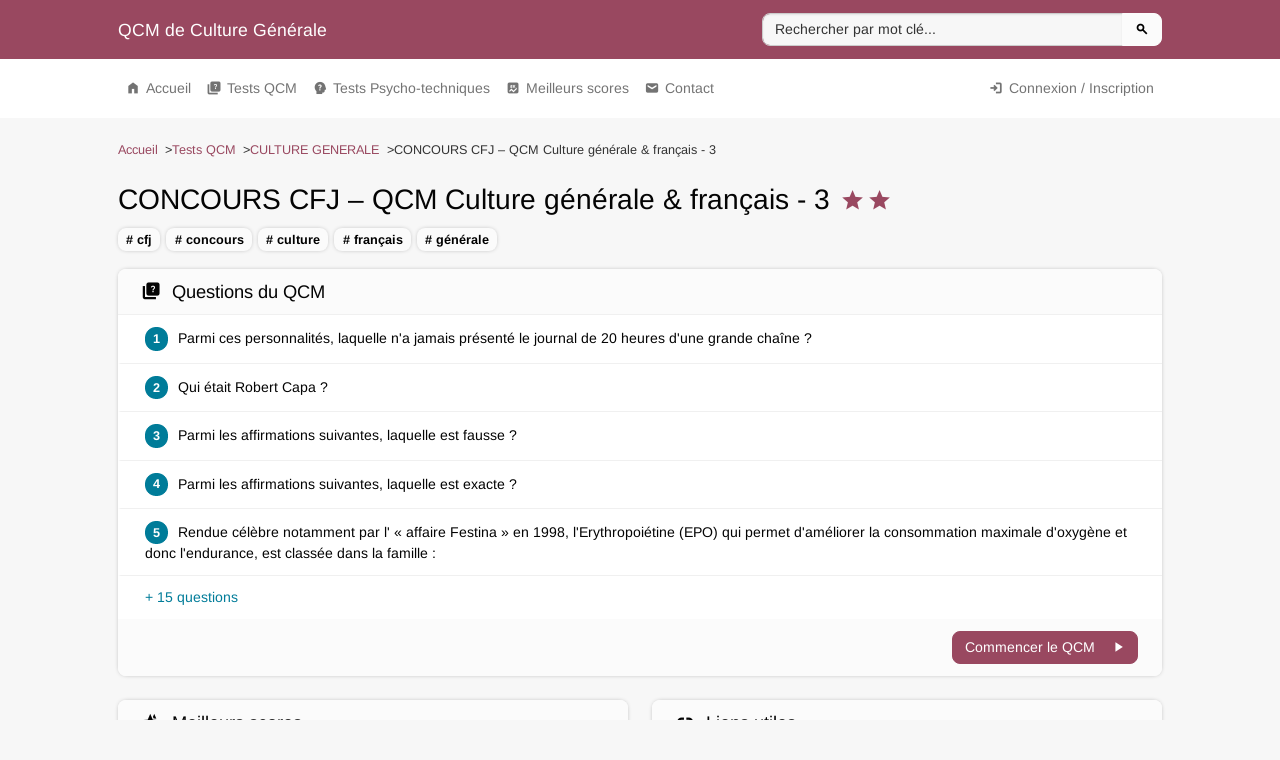

--- FILE ---
content_type: text/html; charset=UTF-8
request_url: https://www.qcm-de-culture-generale.com/qcm/concours-cfj-8211-qcm-culture-generale-francais-3
body_size: 16922
content:
<!doctype html>
<html lang="fr">
<head>
    <meta charset="utf-8">
    <meta name="viewport" content="width=device-width, initial-scale=1">

    <meta name="description"
          content="">
    <title>
        Qcm «CONCOURS CFJ – QCM Culture générale &amp; français - 3»    </title>

    <link rel="canonical" href="https://www.qcm-de-culture-generale.com/qcm/concours-cfj-8211-qcm-culture-generale-francais-3"/>

    <link rel="apple-touch-icon" sizes="180x180" href="https://www.qcm-de-culture-generale.com/apple-touch-icon.png">
    <link rel="icon" type="image/png" sizes="32x32" href="https://www.qcm-de-culture-generale.com/favicon-32x32.png">
    <link rel="icon" type="image/png" sizes="16x16" href="https://www.qcm-de-culture-generale.com/favicon-16x16.png">
    <link rel="manifest" href="https://www.qcm-de-culture-generale.com/site.webmanifest">

    <script type="e5030c6b89f41e38ff8021b1-text/javascript">
        window.CSRF = 'p7SEIZUIQXNtLlV033YCgNzwTkyx3MJx1csVFWzq'
    </script>

    <script type="e5030c6b89f41e38ff8021b1-text/javascript">
    const Ziggy = {"url":"https:\/\/www.qcm-de-culture-generale.com","port":null,"defaults":{},"routes":{"sanctum.csrf-cookie":{"uri":"sanctum\/csrf-cookie","methods":["GET","HEAD"]},"ignition.healthCheck":{"uri":"_ignition\/health-check","methods":["GET","HEAD"]},"ignition.executeSolution":{"uri":"_ignition\/execute-solution","methods":["POST"]},"ignition.updateConfig":{"uri":"_ignition\/update-config","methods":["POST"]},"auth.login":{"uri":"connexion","methods":["GET","HEAD"]},"auth.":{"uri":"connexion","methods":["POST"]},"auth.logout":{"uri":"deconnexion","methods":["POST"]},"auth.register":{"uri":"inscription","methods":["GET","HEAD"]},"auth.generated::bWlCNVBSQMecCywY":{"uri":"inscription","methods":["POST"]},"auth.pending":{"uri":"inscription-en-attente","methods":["GET","HEAD"]},"auth.password.request":{"uri":"mot-de-passe\/reinitialisation","methods":["GET","HEAD"]},"auth.password.email":{"uri":"mot-de-passe\/email","methods":["POST"]},"auth.password.reset":{"uri":"mot-de-passe\/reinitialisation\/{token}","methods":["GET","HEAD"],"parameters":["token"]},"auth.password.update":{"uri":"mot-de-passe\/reinitialisation","methods":["POST"]},"auth.password.confirm":{"uri":"mot-de-passe\/confirmation","methods":["GET","HEAD"]},"auth.password.":{"uri":"mot-de-passe\/confirmation","methods":["POST"]},"auth.verification.notice":{"uri":"email\/verify","methods":["GET","HEAD"]},"auth.verification.verify":{"uri":"email\/verify\/{id}\/{hash}","methods":["GET","HEAD"],"parameters":["id","hash"]},"auth.verification.resend":{"uri":"email\/resend","methods":["POST"]},"front.home":{"uri":"\/","methods":["GET","HEAD"]},"front.user":{"uri":"user","methods":["GET","HEAD"]},"front.dayQuestion":{"uri":"day-question","methods":["GET","HEAD"]},"front.user.payments":{"uri":"compte\/paiements","methods":["GET","HEAD"]},"front.user.scores":{"uri":"compte\/scores","methods":["GET","HEAD"]},"front.static.legal":{"uri":"mentions-legales","methods":["GET","HEAD"]},"front.static.cookies":{"uri":"cookies","methods":["GET","HEAD"]},"front.static.conditions":{"uri":"conditions","methods":["GET","HEAD"]},"front.tests.index":{"uri":"tests","methods":["GET","HEAD"]},"front.tests.category":{"uri":"tests\/{slug}\/{level?}","methods":["GET","HEAD"],"wheres":{"level":"[1-3]"},"parameters":["slug","level"]},"front.tag.index":{"uri":"tag\/{tag}","methods":["GET","HEAD"],"parameters":["tag"]},"front.qcm.index":{"uri":"qcm\/{slug}\/{hipayData?}","methods":["GET","HEAD"],"parameters":["slug","hipayData"]},"front.qcm.record":{"uri":"qcm\/{slug}\/record","methods":["POST"],"parameters":["slug"]},"front.search":{"uri":"recherche","methods":["GET","HEAD"]},"front.scores.index":{"uri":"scores","methods":["GET","HEAD"]},"front.scores.user":{"uri":"scores\/{nickname}","methods":["GET","HEAD"],"parameters":["nickname"]},"front.hipay":{"uri":"hipay","methods":["GET","HEAD"]},"front.paypal":{"uri":"paypal","methods":["POST"]},"front.viewpay":{"uri":"viewpay","methods":["POST"]},"front.contact.index":{"uri":"contact","methods":["GET","HEAD"]},"front.contact.post":{"uri":"contact","methods":["POST"]},"front.contact.report":{"uri":"contact\/report\/{slug}\/{i}","methods":["GET","HEAD"],"parameters":["slug","i"]},"front.contact.reportPost":{"uri":"contact\/report\/{slug}\/{i}","methods":["POST"],"parameters":["slug","i"]},"front.sitemap.index":{"uri":"sitemap.xml","methods":["GET","HEAD"]},"front.sitemap.static":{"uri":"sitemaps\/static.xml","methods":["GET","HEAD"]},"front.sitemap.qcm":{"uri":"sitemaps\/qcm\/{index}.xml","methods":["GET","HEAD"],"parameters":["index"]},"front.sitemap.category":{"uri":"sitemaps\/categories\/{index}.xml","methods":["GET","HEAD"],"parameters":["index"]},"admin.download":{"uri":"admin\/download\/{fileToken}","methods":["GET","HEAD"],"parameters":["fileToken"]},"admin.index":{"uri":"admin","methods":["GET","HEAD"]},"admin.category.da.add":{"uri":"admin\/category\/da\/add","methods":["GET","HEAD"]},"admin.category.da.list":{"uri":"admin\/category\/da\/list","methods":["GET","HEAD"]},"admin.category.da.edit":{"uri":"admin\/category\/da\/{id}","methods":["GET","HEAD"],"parameters":["id"]},"admin.category.list":{"uri":"admin\/category\/list","methods":["GET","HEAD"]},"admin.category.put":{"uri":"admin\/category","methods":["PUT"]},"admin.category.get":{"uri":"admin\/category\/{id}","methods":["GET","HEAD"],"parameters":["id"]},"admin.category.post":{"uri":"admin\/category\/{id}","methods":["POST"],"parameters":["id"]},"admin.category.delete":{"uri":"admin\/category\/{id}","methods":["DELETE"],"parameters":["id"]},"admin.user.da.list":{"uri":"admin\/user\/da\/list","methods":["GET","HEAD"]},"admin.user.list":{"uri":"admin\/user\/list","methods":["GET","HEAD"]},"admin.qcm.da.add":{"uri":"admin\/qcm\/da\/add","methods":["GET","HEAD"]},"admin.qcm.da.list":{"uri":"admin\/qcm\/da\/list","methods":["GET","HEAD"]},"admin.qcm.da.edit":{"uri":"admin\/qcm\/da\/{id}","methods":["GET","HEAD"],"parameters":["id"]},"admin.qcm.da.video":{"uri":"admin\/qcm\/da\/{id}\/video","methods":["GET","HEAD"],"parameters":["id"]},"admin.qcm.list":{"uri":"admin\/qcm\/list","methods":["GET","HEAD"]},"admin.qcm.put":{"uri":"admin\/qcm","methods":["PUT"]},"admin.qcm.get":{"uri":"admin\/qcm\/{id}","methods":["GET","HEAD"],"parameters":["id"]},"admin.qcm.file":{"uri":"admin\/qcm\/file","methods":["POST"]},"admin.qcm.shorter":{"uri":"admin\/qcm\/shorter","methods":["POST"]},"admin.qcm.post":{"uri":"admin\/qcm\/{id}","methods":["POST"],"parameters":["id"]},"admin.qcm.delete":{"uri":"admin\/qcm\/{id}","methods":["DELETE"],"parameters":["id"]},"admin.qcm.question.image":{"uri":"admin\/qcm\/question\/image","methods":["POST"]},"admin.qcm.question.list":{"uri":"admin\/qcm\/{qcmId}\/question\/list","methods":["GET","HEAD"],"parameters":["qcmId"]},"admin.qcm.question.put":{"uri":"admin\/qcm\/{qcmId}\/question","methods":["PUT"],"parameters":["qcmId"]},"admin.qcm.question.get":{"uri":"admin\/qcm\/{qcmId}\/question\/{id}","methods":["GET","HEAD"],"parameters":["qcmId","id"]},"admin.qcm.question.post":{"uri":"admin\/qcm\/{qcmId}\/question\/{id}","methods":["POST"],"parameters":["qcmId","id"]},"admin.qcm.question.delete":{"uri":"admin\/qcm\/{qcmId}\/question\/{id}","methods":["DELETE"],"parameters":["qcmId","id"]},"admin.qcm.video.get":{"uri":"admin\/qcm\/{qcmId}\/video\/get","methods":["GET","HEAD"],"parameters":["qcmId"]},"admin.qcm.video.post":{"uri":"admin\/qcm\/{qcmId}\/video\/create\/{voice}","methods":["GET","HEAD","POST","PUT","PATCH","DELETE","OPTIONS"],"parameters":["qcmId","voice"]},"admin.qcm.video.preview":{"uri":"admin\/qcm\/{qcmId}\/video\/preview\/{voice}","methods":["GET","HEAD"],"parameters":["qcmId","voice"]},"admin.setting.da.dayQuestion":{"uri":"admin\/setting\/da\/day-question","methods":["GET","HEAD"]},"admin.setting.da.homeContent":{"uri":"admin\/setting\/da\/home-content","methods":["GET","HEAD"]},"admin.setting.getQcmQuestions":{"uri":"admin\/setting\/qcm\/{id}\/questions","methods":["GET","HEAD"],"parameters":["id"]},"admin.setting.getCategoryQcms":{"uri":"admin\/setting\/category\/{id}\/qcms","methods":["GET","HEAD"],"parameters":["id"]},"admin.setting.getQuestion":{"uri":"admin\/setting\/question\/{id}","methods":["GET","HEAD"],"parameters":["id"]},"admin.setting.get":{"uri":"admin\/setting\/{key}","methods":["GET","HEAD"],"parameters":["key"]},"admin.setting.post":{"uri":"admin\/setting\/{key}","methods":["POST"],"parameters":["key"]},"admin.save.da.mysql":{"uri":"admin\/save\/da\/mysql","methods":["GET","HEAD"]},"admin.save.da.files":{"uri":"admin\/save\/da\/files","methods":["GET","HEAD"]},"admin.save.da.images":{"uri":"admin\/save\/da\/images","methods":["GET","HEAD"]},"admin.save.mysql":{"uri":"admin\/save\/mysql","methods":["GET","HEAD"]},"admin.save.mysqlDownload":{"uri":"admin\/save\/mysql-download\/{file}","methods":["GET","HEAD"],"parameters":["file"]},"admin.save.files":{"uri":"admin\/save\/files","methods":["GET","HEAD"]},"admin.save.filesDownload":{"uri":"admin\/save\/files-download\/{file}","methods":["GET","HEAD"],"parameters":["file"]},"admin.save.images":{"uri":"admin\/save\/images","methods":["GET","HEAD"]},"admin.save.imagesDownload":{"uri":"admin\/save\/images-download\/{file}","methods":["GET","HEAD"],"parameters":["file"]},"admin.access.da.viewpay":{"uri":"admin\/access\/da\/viewpay","methods":["GET","HEAD"]},"admin.access.da.paypal":{"uri":"admin\/access\/da\/paypal","methods":["GET","HEAD"]},"admin.access.da.hipay":{"uri":"admin\/access\/da\/hipay","methods":["GET","HEAD"]},"admin.access.viewpay":{"uri":"admin\/access\/viewpay","methods":["GET","HEAD"]},"admin.access.paypal":{"uri":"admin\/access\/paypal","methods":["GET","HEAD"]},"admin.access.hipay":{"uri":"admin\/access\/hipay","methods":["GET","HEAD"]},"redirect.":{"uri":"qcm-categorie-{id}-{whatever}.html","methods":["GET","HEAD"],"wheres":{"id":"[0-9]+"},"parameters":["id","whatever"]},"redirect.generated::7krAnkMEynzvd20A":{"uri":"qcm-{id}-{whatever}.html","methods":["GET","HEAD"],"wheres":{"id":"[0-9]+"},"parameters":["id","whatever"]},"redirect.generated::PygtZRQP6G2rE55J":{"uri":"qcm-passup-{id}.html","methods":["GET","HEAD"],"wheres":{"id":"[0-9]+"},"parameters":["id"]},"redirect.generated::Mixytnw3dKlgG62P":{"uri":"page-conditions-utilisation.html","methods":["GET","HEAD"]},"redirect.generated::HDsUSdSHavXjF6Ys":{"uri":"page-politique-utilisation-cookies.html","methods":["GET","HEAD"]},"redirect.generated::DAdzi9OUGc9TdogU":{"uri":"page-mentions-legales.html","methods":["GET","HEAD"]},"redirect.generated::vSsiBfKLzKSzE4pV":{"uri":"page-contact.html","methods":["GET","HEAD"]},"redirect.generated::3REaWCYjlGgri3X3":{"uri":"newsletter.html","methods":["GET","HEAD"]},"redirect.generated::tNZO64FAomozjEt1":{"uri":"page-tests-qcm.html","methods":["GET","HEAD"]},"redirect.generated::GiNPE011BOmHPC0b":{"uri":"page-fiches-de-revisions.html","methods":["GET","HEAD"]},"redirect.generated::o2EBiHMqKzaZxalY":{"uri":"page-meilleurs-scores.html","methods":["GET","HEAD"]},"redirect.generated::vjpJi6iy2ivONujC":{"uri":"recherche-qcm.{text}.html","methods":["GET","HEAD"],"parameters":["text"]},"redirect.generated::2C89Ja30RJD0h08W":{"uri":"page-tests-psycho-techniques.html","methods":["GET","HEAD"]}}};

    !function(t,r){"object"==typeof exports&&"undefined"!=typeof module?module.exports=r():"function"==typeof define&&define.amd?define(r):(t||self).route=r()}(this,function(){function t(t,r){for(var e=0;e<r.length;e++){var n=r[e];n.enumerable=n.enumerable||!1,n.configurable=!0,"value"in n&&(n.writable=!0),Object.defineProperty(t,"symbol"==typeof(o=function(t,r){if("object"!=typeof t||null===t)return t;var e=t[Symbol.toPrimitive];if(void 0!==e){var n=e.call(t,"string");if("object"!=typeof n)return n;throw new TypeError("@@toPrimitive must return a primitive value.")}return String(t)}(n.key))?o:String(o),n)}var o}function r(r,e,n){return e&&t(r.prototype,e),n&&t(r,n),Object.defineProperty(r,"prototype",{writable:!1}),r}function e(){return e=Object.assign?Object.assign.bind():function(t){for(var r=1;r<arguments.length;r++){var e=arguments[r];for(var n in e)Object.prototype.hasOwnProperty.call(e,n)&&(t[n]=e[n])}return t},e.apply(this,arguments)}function n(t){return n=Object.setPrototypeOf?Object.getPrototypeOf.bind():function(t){return t.__proto__||Object.getPrototypeOf(t)},n(t)}function o(t,r){return o=Object.setPrototypeOf?Object.setPrototypeOf.bind():function(t,r){return t.__proto__=r,t},o(t,r)}function i(t,r,e){return i=function(){if("undefined"==typeof Reflect||!Reflect.construct)return!1;if(Reflect.construct.sham)return!1;if("function"==typeof Proxy)return!0;try{return Boolean.prototype.valueOf.call(Reflect.construct(Boolean,[],function(){})),!0}catch(t){return!1}}()?Reflect.construct.bind():function(t,r,e){var n=[null];n.push.apply(n,r);var i=new(Function.bind.apply(t,n));return e&&o(i,e.prototype),i},i.apply(null,arguments)}function u(t){var r="function"==typeof Map?new Map:void 0;return u=function(t){if(null===t||-1===Function.toString.call(t).indexOf("[native code]"))return t;if("function"!=typeof t)throw new TypeError("Super expression must either be null or a function");if(void 0!==r){if(r.has(t))return r.get(t);r.set(t,e)}function e(){return i(t,arguments,n(this).constructor)}return e.prototype=Object.create(t.prototype,{constructor:{value:e,enumerable:!1,writable:!0,configurable:!0}}),o(e,t)},u(t)}var f=String.prototype.replace,a=/%20/g,c="RFC3986",l={default:c,formatters:{RFC1738:function(t){return f.call(t,a,"+")},RFC3986:function(t){return String(t)}},RFC1738:"RFC1738",RFC3986:c},s=Object.prototype.hasOwnProperty,v=Array.isArray,p=function(){for(var t=[],r=0;r<256;++r)t.push("%"+((r<16?"0":"")+r.toString(16)).toUpperCase());return t}(),y=function(t,r){for(var e=r&&r.plainObjects?Object.create(null):{},n=0;n<t.length;++n)void 0!==t[n]&&(e[n]=t[n]);return e},d={arrayToObject:y,assign:function(t,r){return Object.keys(r).reduce(function(t,e){return t[e]=r[e],t},t)},combine:function(t,r){return[].concat(t,r)},compact:function(t){for(var r=[{obj:{o:t},prop:"o"}],e=[],n=0;n<r.length;++n)for(var o=r[n],i=o.obj[o.prop],u=Object.keys(i),f=0;f<u.length;++f){var a=u[f],c=i[a];"object"==typeof c&&null!==c&&-1===e.indexOf(c)&&(r.push({obj:i,prop:a}),e.push(c))}return function(t){for(;t.length>1;){var r=t.pop(),e=r.obj[r.prop];if(v(e)){for(var n=[],o=0;o<e.length;++o)void 0!==e[o]&&n.push(e[o]);r.obj[r.prop]=n}}}(r),t},decode:function(t,r,e){var n=t.replace(/\+/g," ");if("iso-8859-1"===e)return n.replace(/%[0-9a-f]{2}/gi,unescape);try{return decodeURIComponent(n)}catch(t){return n}},encode:function(t,r,e,n,o){if(0===t.length)return t;var i=t;if("symbol"==typeof t?i=Symbol.prototype.toString.call(t):"string"!=typeof t&&(i=String(t)),"iso-8859-1"===e)return escape(i).replace(/%u[0-9a-f]{4}/gi,function(t){return"%26%23"+parseInt(t.slice(2),16)+"%3B"});for(var u="",f=0;f<i.length;++f){var a=i.charCodeAt(f);45===a||46===a||95===a||126===a||a>=48&&a<=57||a>=65&&a<=90||a>=97&&a<=122||o===l.RFC1738&&(40===a||41===a)?u+=i.charAt(f):a<128?u+=p[a]:a<2048?u+=p[192|a>>6]+p[128|63&a]:a<55296||a>=57344?u+=p[224|a>>12]+p[128|a>>6&63]+p[128|63&a]:(a=65536+((1023&a)<<10|1023&i.charCodeAt(f+=1)),u+=p[240|a>>18]+p[128|a>>12&63]+p[128|a>>6&63]+p[128|63&a])}return u},isBuffer:function(t){return!(!t||"object"!=typeof t||!(t.constructor&&t.constructor.isBuffer&&t.constructor.isBuffer(t)))},isRegExp:function(t){return"[object RegExp]"===Object.prototype.toString.call(t)},maybeMap:function(t,r){if(v(t)){for(var e=[],n=0;n<t.length;n+=1)e.push(r(t[n]));return e}return r(t)},merge:function t(r,e,n){if(!e)return r;if("object"!=typeof e){if(v(r))r.push(e);else{if(!r||"object"!=typeof r)return[r,e];(n&&(n.plainObjects||n.allowPrototypes)||!s.call(Object.prototype,e))&&(r[e]=!0)}return r}if(!r||"object"!=typeof r)return[r].concat(e);var o=r;return v(r)&&!v(e)&&(o=y(r,n)),v(r)&&v(e)?(e.forEach(function(e,o){if(s.call(r,o)){var i=r[o];i&&"object"==typeof i&&e&&"object"==typeof e?r[o]=t(i,e,n):r.push(e)}else r[o]=e}),r):Object.keys(e).reduce(function(r,o){var i=e[o];return r[o]=s.call(r,o)?t(r[o],i,n):i,r},o)}},b=Object.prototype.hasOwnProperty,h={brackets:function(t){return t+"[]"},comma:"comma",indices:function(t,r){return t+"["+r+"]"},repeat:function(t){return t}},g=Array.isArray,m=String.prototype.split,j=Array.prototype.push,w=function(t,r){j.apply(t,g(r)?r:[r])},O=Date.prototype.toISOString,E=l.default,R={addQueryPrefix:!1,allowDots:!1,charset:"utf-8",charsetSentinel:!1,delimiter:"&",encode:!0,encoder:d.encode,encodeValuesOnly:!1,format:E,formatter:l.formatters[E],indices:!1,serializeDate:function(t){return O.call(t)},skipNulls:!1,strictNullHandling:!1},S=function t(r,e,n,o,i,u,f,a,c,l,s,v,p,y){var b,h=r;if("function"==typeof f?h=f(e,h):h instanceof Date?h=l(h):"comma"===n&&g(h)&&(h=d.maybeMap(h,function(t){return t instanceof Date?l(t):t})),null===h){if(o)return u&&!p?u(e,R.encoder,y,"key",s):e;h=""}if("string"==typeof(b=h)||"number"==typeof b||"boolean"==typeof b||"symbol"==typeof b||"bigint"==typeof b||d.isBuffer(h)){if(u){var j=p?e:u(e,R.encoder,y,"key",s);if("comma"===n&&p){for(var O=m.call(String(h),","),E="",S=0;S<O.length;++S)E+=(0===S?"":",")+v(u(O[S],R.encoder,y,"value",s));return[v(j)+"="+E]}return[v(j)+"="+v(u(h,R.encoder,y,"value",s))]}return[v(e)+"="+v(String(h))]}var T,k=[];if(void 0===h)return k;if("comma"===n&&g(h))T=[{value:h.length>0?h.join(",")||null:void 0}];else if(g(f))T=f;else{var x=Object.keys(h);T=a?x.sort(a):x}for(var N=0;N<T.length;++N){var C=T[N],A="object"==typeof C&&void 0!==C.value?C.value:h[C];if(!i||null!==A){var D=g(h)?"function"==typeof n?n(e,C):e:e+(c?"."+C:"["+C+"]");w(k,t(A,D,n,o,i,u,f,a,c,l,s,v,p,y))}}return k},T=Object.prototype.hasOwnProperty,k=Array.isArray,x={allowDots:!1,allowPrototypes:!1,arrayLimit:20,charset:"utf-8",charsetSentinel:!1,comma:!1,decoder:d.decode,delimiter:"&",depth:5,ignoreQueryPrefix:!1,interpretNumericEntities:!1,parameterLimit:1e3,parseArrays:!0,plainObjects:!1,strictNullHandling:!1},N=function(t){return t.replace(/&#(\d+);/g,function(t,r){return String.fromCharCode(parseInt(r,10))})},C=function(t,r){return t&&"string"==typeof t&&r.comma&&t.indexOf(",")>-1?t.split(","):t},A=function(t,r,e,n){if(t){var o=e.allowDots?t.replace(/\.([^.[]+)/g,"[$1]"):t,i=/(\[[^[\]]*])/g,u=e.depth>0&&/(\[[^[\]]*])/.exec(o),f=u?o.slice(0,u.index):o,a=[];if(f){if(!e.plainObjects&&T.call(Object.prototype,f)&&!e.allowPrototypes)return;a.push(f)}for(var c=0;e.depth>0&&null!==(u=i.exec(o))&&c<e.depth;){if(c+=1,!e.plainObjects&&T.call(Object.prototype,u[1].slice(1,-1))&&!e.allowPrototypes)return;a.push(u[1])}return u&&a.push("["+o.slice(u.index)+"]"),function(t,r,e,n){for(var o=n?r:C(r,e),i=t.length-1;i>=0;--i){var u,f=t[i];if("[]"===f&&e.parseArrays)u=[].concat(o);else{u=e.plainObjects?Object.create(null):{};var a="["===f.charAt(0)&&"]"===f.charAt(f.length-1)?f.slice(1,-1):f,c=parseInt(a,10);e.parseArrays||""!==a?!isNaN(c)&&f!==a&&String(c)===a&&c>=0&&e.parseArrays&&c<=e.arrayLimit?(u=[])[c]=o:"__proto__"!==a&&(u[a]=o):u={0:o}}o=u}return o}(a,r,e,n)}},D=function(t,r){var e=function(t){if(!t)return x;if(null!=t.decoder&&"function"!=typeof t.decoder)throw new TypeError("Decoder has to be a function.");if(void 0!==t.charset&&"utf-8"!==t.charset&&"iso-8859-1"!==t.charset)throw new TypeError("The charset option must be either utf-8, iso-8859-1, or undefined");return{allowDots:void 0===t.allowDots?x.allowDots:!!t.allowDots,allowPrototypes:"boolean"==typeof t.allowPrototypes?t.allowPrototypes:x.allowPrototypes,arrayLimit:"number"==typeof t.arrayLimit?t.arrayLimit:x.arrayLimit,charset:void 0===t.charset?x.charset:t.charset,charsetSentinel:"boolean"==typeof t.charsetSentinel?t.charsetSentinel:x.charsetSentinel,comma:"boolean"==typeof t.comma?t.comma:x.comma,decoder:"function"==typeof t.decoder?t.decoder:x.decoder,delimiter:"string"==typeof t.delimiter||d.isRegExp(t.delimiter)?t.delimiter:x.delimiter,depth:"number"==typeof t.depth||!1===t.depth?+t.depth:x.depth,ignoreQueryPrefix:!0===t.ignoreQueryPrefix,interpretNumericEntities:"boolean"==typeof t.interpretNumericEntities?t.interpretNumericEntities:x.interpretNumericEntities,parameterLimit:"number"==typeof t.parameterLimit?t.parameterLimit:x.parameterLimit,parseArrays:!1!==t.parseArrays,plainObjects:"boolean"==typeof t.plainObjects?t.plainObjects:x.plainObjects,strictNullHandling:"boolean"==typeof t.strictNullHandling?t.strictNullHandling:x.strictNullHandling}}(r);if(""===t||null==t)return e.plainObjects?Object.create(null):{};for(var n="string"==typeof t?function(t,r){var e,n={},o=(r.ignoreQueryPrefix?t.replace(/^\?/,""):t).split(r.delimiter,Infinity===r.parameterLimit?void 0:r.parameterLimit),i=-1,u=r.charset;if(r.charsetSentinel)for(e=0;e<o.length;++e)0===o[e].indexOf("utf8=")&&("utf8=%E2%9C%93"===o[e]?u="utf-8":"utf8=%26%2310003%3B"===o[e]&&(u="iso-8859-1"),i=e,e=o.length);for(e=0;e<o.length;++e)if(e!==i){var f,a,c=o[e],l=c.indexOf("]="),s=-1===l?c.indexOf("="):l+1;-1===s?(f=r.decoder(c,x.decoder,u,"key"),a=r.strictNullHandling?null:""):(f=r.decoder(c.slice(0,s),x.decoder,u,"key"),a=d.maybeMap(C(c.slice(s+1),r),function(t){return r.decoder(t,x.decoder,u,"value")})),a&&r.interpretNumericEntities&&"iso-8859-1"===u&&(a=N(a)),c.indexOf("[]=")>-1&&(a=k(a)?[a]:a),n[f]=T.call(n,f)?d.combine(n[f],a):a}return n}(t,e):t,o=e.plainObjects?Object.create(null):{},i=Object.keys(n),u=0;u<i.length;++u){var f=i[u],a=A(f,n[f],e,"string"==typeof t);o=d.merge(o,a,e)}return d.compact(o)},$=/*#__PURE__*/function(){function t(t,r,e){var n,o;this.name=t,this.definition=r,this.bindings=null!=(n=r.bindings)?n:{},this.wheres=null!=(o=r.wheres)?o:{},this.config=e}var e=t.prototype;return e.matchesUrl=function(t){var r=this;if(!this.definition.methods.includes("GET"))return!1;var e=this.template.replace(/(\/?){([^}?]*)(\??)}/g,function(t,e,n,o){var i,u="(?<"+n+">"+((null==(i=r.wheres[n])?void 0:i.replace(/(^\^)|(\$$)/g,""))||"[^/?]+")+")";return o?"("+e+u+")?":""+e+u}).replace(/^\w+:\/\//,""),n=t.replace(/^\w+:\/\//,"").split("?"),o=n[0],i=n[1],u=new RegExp("^"+e+"/?$").exec(decodeURI(o));if(u){for(var f in u.groups)u.groups[f]="string"==typeof u.groups[f]?decodeURIComponent(u.groups[f]):u.groups[f];return{params:u.groups,query:D(i)}}return!1},e.compile=function(t){var r=this;return this.parameterSegments.length?this.template.replace(/{([^}?]+)(\??)}/g,function(e,n,o){var i,u;if(!o&&[null,void 0].includes(t[n]))throw new Error("Ziggy error: '"+n+"' parameter is required for route '"+r.name+"'.");if(r.wheres[n]&&!new RegExp("^"+(o?"("+r.wheres[n]+")?":r.wheres[n])+"$").test(null!=(u=t[n])?u:""))throw new Error("Ziggy error: '"+n+"' parameter does not match required format '"+r.wheres[n]+"' for route '"+r.name+"'.");return encodeURI(null!=(i=t[n])?i:"").replace(/%7C/g,"|").replace(/%25/g,"%").replace(/\$/g,"%24")}).replace(this.origin+"//",this.origin+"/").replace(/\/+$/,""):this.template},r(t,[{key:"template",get:function(){var t=(this.origin+"/"+this.definition.uri).replace(/\/+$/,"");return""===t?"/":t}},{key:"origin",get:function(){return this.config.absolute?this.definition.domain?""+this.config.url.match(/^\w+:\/\//)[0]+this.definition.domain+(this.config.port?":"+this.config.port:""):this.config.url:""}},{key:"parameterSegments",get:function(){var t,r;return null!=(t=null==(r=this.template.match(/{[^}?]+\??}/g))?void 0:r.map(function(t){return{name:t.replace(/{|\??}/g,""),required:!/\?}$/.test(t)}}))?t:[]}}]),t}(),F=/*#__PURE__*/function(t){var n,i;function u(r,n,o,i){var u;if(void 0===o&&(o=!0),(u=t.call(this)||this).t=null!=i?i:"undefined"!=typeof Ziggy?Ziggy:null==globalThis?void 0:globalThis.Ziggy,u.t=e({},u.t,{absolute:o}),r){if(!u.t.routes[r])throw new Error("Ziggy error: route '"+r+"' is not in the route list.");u.i=new $(r,u.t.routes[r],u.t),u.u=u.l(n)}return u}i=t,(n=u).prototype=Object.create(i.prototype),n.prototype.constructor=n,o(n,i);var f=u.prototype;return f.toString=function(){var t=this,r=Object.keys(this.u).filter(function(r){return!t.i.parameterSegments.some(function(t){return t.name===r})}).filter(function(t){return"_query"!==t}).reduce(function(r,n){var o;return e({},r,((o={})[n]=t.u[n],o))},{});return this.i.compile(this.u)+function(t,r){var e,n=t,o=function(t){if(!t)return R;if(null!=t.encoder&&"function"!=typeof t.encoder)throw new TypeError("Encoder has to be a function.");var r=t.charset||R.charset;if(void 0!==t.charset&&"utf-8"!==t.charset&&"iso-8859-1"!==t.charset)throw new TypeError("The charset option must be either utf-8, iso-8859-1, or undefined");var e=l.default;if(void 0!==t.format){if(!b.call(l.formatters,t.format))throw new TypeError("Unknown format option provided.");e=t.format}var n=l.formatters[e],o=R.filter;return("function"==typeof t.filter||g(t.filter))&&(o=t.filter),{addQueryPrefix:"boolean"==typeof t.addQueryPrefix?t.addQueryPrefix:R.addQueryPrefix,allowDots:void 0===t.allowDots?R.allowDots:!!t.allowDots,charset:r,charsetSentinel:"boolean"==typeof t.charsetSentinel?t.charsetSentinel:R.charsetSentinel,delimiter:void 0===t.delimiter?R.delimiter:t.delimiter,encode:"boolean"==typeof t.encode?t.encode:R.encode,encoder:"function"==typeof t.encoder?t.encoder:R.encoder,encodeValuesOnly:"boolean"==typeof t.encodeValuesOnly?t.encodeValuesOnly:R.encodeValuesOnly,filter:o,format:e,formatter:n,serializeDate:"function"==typeof t.serializeDate?t.serializeDate:R.serializeDate,skipNulls:"boolean"==typeof t.skipNulls?t.skipNulls:R.skipNulls,sort:"function"==typeof t.sort?t.sort:null,strictNullHandling:"boolean"==typeof t.strictNullHandling?t.strictNullHandling:R.strictNullHandling}}(r);"function"==typeof o.filter?n=(0,o.filter)("",n):g(o.filter)&&(e=o.filter);var i=[];if("object"!=typeof n||null===n)return"";var u=h[r&&r.arrayFormat in h?r.arrayFormat:r&&"indices"in r?r.indices?"indices":"repeat":"indices"];e||(e=Object.keys(n)),o.sort&&e.sort(o.sort);for(var f=0;f<e.length;++f){var a=e[f];o.skipNulls&&null===n[a]||w(i,S(n[a],a,u,o.strictNullHandling,o.skipNulls,o.encode?o.encoder:null,o.filter,o.sort,o.allowDots,o.serializeDate,o.format,o.formatter,o.encodeValuesOnly,o.charset))}var c=i.join(o.delimiter),s=!0===o.addQueryPrefix?"?":"";return o.charsetSentinel&&(s+="iso-8859-1"===o.charset?"utf8=%26%2310003%3B&":"utf8=%E2%9C%93&"),c.length>0?s+c:""}(e({},r,this.u._query),{addQueryPrefix:!0,arrayFormat:"indices",encodeValuesOnly:!0,skipNulls:!0,encoder:function(t,r){return"boolean"==typeof t?Number(t):r(t)}})},f.v=function(t){var r=this;t?this.t.absolute&&t.startsWith("/")&&(t=this.p().host+t):t=this.h();var n={},o=Object.entries(this.t.routes).find(function(e){return n=new $(e[0],e[1],r.t).matchesUrl(t)})||[void 0,void 0];return e({name:o[0]},n,{route:o[1]})},f.h=function(){var t=this.p(),r=t.pathname,e=t.search;return(this.t.absolute?t.host+r:r.replace(this.t.url.replace(/^\w*:\/\/[^/]+/,""),"").replace(/^\/+/,"/"))+e},f.current=function(t,r){var n=this.v(),o=n.name,i=n.params,u=n.query,f=n.route;if(!t)return o;var a=new RegExp("^"+t.replace(/\./g,"\\.").replace(/\*/g,".*")+"$").test(o);if([null,void 0].includes(r)||!a)return a;var c=new $(o,f,this.t);r=this.l(r,c);var l=e({},i,u);return!(!Object.values(r).every(function(t){return!t})||Object.values(l).some(function(t){return void 0!==t}))||function t(r,e){return Object.entries(r).every(function(r){var n=r[0],o=r[1];return Array.isArray(o)&&Array.isArray(e[n])?o.every(function(t){return e[n].includes(t)}):"object"==typeof o&&"object"==typeof e[n]&&null!==o&&null!==e[n]?t(o,e[n]):e[n]==o})}(r,l)},f.p=function(){var t,r,e,n,o,i,u="undefined"!=typeof window?window.location:{},f=u.host,a=u.pathname,c=u.search;return{host:null!=(t=null==(r=this.t.location)?void 0:r.host)?t:void 0===f?"":f,pathname:null!=(e=null==(n=this.t.location)?void 0:n.pathname)?e:void 0===a?"":a,search:null!=(o=null==(i=this.t.location)?void 0:i.search)?o:void 0===c?"":c}},f.has=function(t){return Object.keys(this.t.routes).includes(t)},f.l=function(t,r){var n=this;void 0===t&&(t={}),void 0===r&&(r=this.i),null!=t||(t={}),t=["string","number"].includes(typeof t)?[t]:t;var o=r.parameterSegments.filter(function(t){return!n.t.defaults[t.name]});if(Array.isArray(t))t=t.reduce(function(t,r,n){var i,u;return e({},t,o[n]?((i={})[o[n].name]=r,i):"object"==typeof r?r:((u={})[r]="",u))},{});else if(1===o.length&&!t[o[0].name]&&(t.hasOwnProperty(Object.values(r.bindings)[0])||t.hasOwnProperty("id"))){var i;(i={})[o[0].name]=t,t=i}return e({},this.g(r),this.m(t,r))},f.g=function(t){var r=this;return t.parameterSegments.filter(function(t){return r.t.defaults[t.name]}).reduce(function(t,n,o){var i,u=n.name;return e({},t,((i={})[u]=r.t.defaults[u],i))},{})},f.m=function(t,r){var n=r.bindings,o=r.parameterSegments;return Object.entries(t).reduce(function(t,r){var i,u,f=r[0],a=r[1];if(!a||"object"!=typeof a||Array.isArray(a)||!o.some(function(t){return t.name===f}))return e({},t,((u={})[f]=a,u));if(!a.hasOwnProperty(n[f])){if(!a.hasOwnProperty("id"))throw new Error("Ziggy error: object passed as '"+f+"' parameter is missing route model binding key '"+n[f]+"'.");n[f]="id"}return e({},t,((i={})[f]=a[n[f]],i))},{})},f.valueOf=function(){return this.toString()},f.check=function(t){return this.has(t)},r(u,[{key:"params",get:function(){var t=this.v();return e({},t.params,t.query)}}]),u}(/*#__PURE__*/u(String));return function(t,r,e,n){var o=new F(t,r,e,n);return t?o.toString():o}});

</script>
        <link rel="preload" as="style" href="https://www.qcm-de-culture-generale.com/build/assets/qcm-187157b1.css" /><link rel="modulepreload" href="https://www.qcm-de-culture-generale.com/build/assets/qcm-4d16246b.js" /><link rel="modulepreload" href="https://www.qcm-de-culture-generale.com/build/assets/_plugin-vue_export-helper-5888b955.js" /><link rel="modulepreload" href="https://www.qcm-de-culture-generale.com/build/assets/login-c85f5367.js" /><link rel="modulepreload" href="https://www.qcm-de-culture-generale.com/build/assets/toaster-a7fd8dd9.js" /><link rel="modulepreload" href="https://www.qcm-de-culture-generale.com/build/assets/qcm-df096d50.js" /><link rel="modulepreload" href="https://www.qcm-de-culture-generale.com/build/assets/imageModal-bd6cf95d.js" /><link rel="stylesheet" href="https://www.qcm-de-culture-generale.com/build/assets/qcm-187157b1.css" /><script type="e5030c6b89f41e38ff8021b1-module" src="https://www.qcm-de-culture-generale.com/build/assets/qcm-4d16246b.js"></script>
    <script async src="https://www.googletagmanager.com/gtag/js?id=G-GHSZ4LQCFQ" type="e5030c6b89f41e38ff8021b1-text/javascript"></script>
    <script type="e5030c6b89f41e38ff8021b1-text/javascript">
        window.dataLayer = window.dataLayer || [];
        function gtag(){dataLayer.push(arguments);}
        gtag('js', new Date());

        gtag('config', 'G-GHSZ4LQCFQ');
    </script>

    <script async src="https://pagead2.googlesyndication.com/pagead/js/adsbygoogle.js?client=ca-pub-1721968796862149" crossorigin="anonymous" type="e5030c6b89f41e38ff8021b1-text/javascript"></script>

    <link rel="preload" as="style" href="https://www.qcm-de-culture-generale.com/build/assets/front-a8135e8b.css" /><link rel="modulepreload" href="https://www.qcm-de-culture-generale.com/build/assets/front-49552b62.js" /><link rel="modulepreload" href="https://www.qcm-de-culture-generale.com/build/assets/_lodash-350c0040.js" /><link rel="modulepreload" href="https://www.qcm-de-culture-generale.com/build/assets/toaster-a7fd8dd9.js" /><link rel="modulepreload" href="https://www.qcm-de-culture-generale.com/build/assets/_plugin-vue_export-helper-5888b955.js" /><link rel="modulepreload" href="https://www.qcm-de-culture-generale.com/build/assets/login-c85f5367.js" /><link rel="modulepreload" href="https://www.qcm-de-culture-generale.com/build/assets/_commonjsHelpers-725317a4.js" /><link rel="stylesheet" href="https://www.qcm-de-culture-generale.com/build/assets/front-a8135e8b.css" /><script type="e5030c6b89f41e38ff8021b1-module" src="https://www.qcm-de-culture-generale.com/build/assets/front-49552b62.js"></script>

</head>

<body>
<div id="app">

    
    <meta id="auth-user-obj" content='null'>

    <div class="pb-4">
        <nav class="navbar navbar-expand-md navbar-dark bg-primary">
    <div class="container">
        <a class="navbar-brand" href="https://www.qcm-de-culture-generale.com" title="Accueil">
            <div class="d-flex flex-row align-items-center">
                <span>QCM de Culture Générale</span>
            </div>
        </a>

        <form class="d-flex mb-0 navbar_search d-none d-md-flex"
              role="search"
              action="https://www.qcm-de-culture-generale.com/recherche"
              method="get">
            <div class="input-group">
                <input type="text"
                       class="form-control"
                       placeholder="Rechercher par mot clé..."
                       aria-label="Rechercher par mot clé"
                       name="q"
                       aria-describedby="button-search-1">
                <button class="btn btn-secondary" type="submit" id="button-search-1"><i class="gi">search</i></button>
            </div>
        </form>

    </div>
</nav>

<nav class="navbar navbar-expand-md navbar-light bg-white">
    <div class="container">
        <form class="d-flex mb-0 navbar_search d-flex d-md-none w-100"
              role="search"
              action="https://www.qcm-de-culture-generale.com/recherche"
              method="get">
            <div class="input-group">
                <button class="navbar-toggler text-bg-primary"
                        type="button"
                        data-bs-toggle="collapse"
                        data-bs-target="#navbarSupportedContent"
                        aria-controls="navbarSupportedContent"
                        aria-expanded="false"
                        aria-label="Toggle navigation">
                    <i class="gi">menu</i>
                </button>

                <input type="text"
                       class="form-control"
                       placeholder="Rechercher par mot clé..."
                       aria-label="Rechercher par mot clé"
                       name="q"
                       aria-describedby="button-search-2">
                <button class="btn btn-secondary navbar-toggler" type="submit" id="button-search-2">
                    <i class="gi">search</i></button>
            </div>
        </form>

        <div class="collapse navbar-collapse pt-2 pt-md-0" id="navbarSupportedContent">
            <!-- Left Side Of Navbar -->
            <ul class="navbar-nav me-auto">
                <li class="nav-item">
                    <a class="nav-link" href="https://www.qcm-de-culture-generale.com" title="Accueil">
                        <i class="gi me-1">home</i>Accueil
                    </a>
                </li>
                <li class="nav-item">
                    <a class="nav-link" href="https://www.qcm-de-culture-generale.com/tests" title="Tests QCM">
                        <i class="gi me-1">quiz</i>Tests QCM
                    </a>
                </li>
                <li class="nav-item">
                    <a class="nav-link" href="https://www.qcm-de-culture-generale.com/tests/tests-psychotechniques-et-exercices-de-logique-de-raisonnement-dintelligence" title="Tests Psycho-techniques">
                        <i class="gi me-1">psychology_alt</i>Tests Psycho-techniques
                    </a>
                </li>
                <li class="nav-item">
                    <a class="nav-link" href="https://www.qcm-de-culture-generale.com/scores" title="Meilleurs scores">
                        <i class="gi me-1">score</i>Meilleurs scores
                    </a>
                </li>
                <li class="nav-item">
                    <a class="nav-link" href="https://www.qcm-de-culture-generale.com/contact" title="Contact">
                        <i class="gi me-1">mail</i>Contact
                    </a>
                </li>
            </ul>

            <div id="vue-user">
                <user></user>
            </div>

        </div>
    </div>
</nav>

        <main class="py-3 container ">

                            <nav aria-label="breadcrumb">
                    <ol class="breadcrumb">
                        <li class="breadcrumb-item"><a href="https://www.qcm-de-culture-generale.com" title="Accueil">Accueil</a></li>
                            <li class="breadcrumb-item"><a href="https://www.qcm-de-culture-generale.com/tests" title="Tests QCM">Tests QCM</a></li>
    <li class="breadcrumb-item">
        <a href="https://www.qcm-de-culture-generale.com/tests/culture-generale"
           title="CULTURE GENERALE">CULTURE GENERALE</a>
    </li>
    <li class="breadcrumb-item active">CONCOURS CFJ – QCM Culture générale &amp; français - 3</li>
                    </ol>
                </nav>
            
            
    <div class="mb-2">
        <h1 class="d-flex align-items-center justify-content-start">
            CONCOURS CFJ – QCM Culture générale &amp; français - 3
                        <span class="ms-2 fs-2 text-nowrap">
                                    <i class="gi primary">star</i>
                                    <i class="gi primary">star</i>
                            </span>
        </h1>
                    <div class="d-flex flex-wrap align-items-center justify-content-start">
                                    <a class="badge badge-tag-link text-bg-secondary me-1 mb-1"
                       href="https://www.qcm-de-culture-generale.com/tag/cfj">
                        # cfj
                    </a>
                                    <a class="badge badge-tag-link text-bg-secondary me-1 mb-1"
                       href="https://www.qcm-de-culture-generale.com/tag/concours">
                        # concours
                    </a>
                                    <a class="badge badge-tag-link text-bg-secondary me-1 mb-1"
                       href="https://www.qcm-de-culture-generale.com/tag/culture">
                        # culture
                    </a>
                                    <a class="badge badge-tag-link text-bg-secondary me-1 mb-1"
                       href="https://www.qcm-de-culture-generale.com/tag/fran%C3%A7ais">
                        # français
                    </a>
                                    <a class="badge badge-tag-link text-bg-secondary me-1 mb-1"
                       href="https://www.qcm-de-culture-generale.com/tag/g%C3%A9n%C3%A9rale">
                        # générale
                    </a>
                            </div>
            </div>

            <div id="qcm-intro">

            
                            <div class="card">
                    <div class="card-header">
                        <h4 class="card-title mb-0"><i class="gi me-2">quiz</i>Questions du QCM</h4>
                    </div>
                    <div class="card-body p-0">
                        <ul class="list-group list-group-flush">
                                                            <li class="list-group-item no-hover">
                                    <span class="badge rounded-pill me-1 text-bg-info">1</span> Parmi ces personnalités, laquelle n&#039;a jamais présenté le journal de 20 heures d&#039;une grande chaîne ?
                                </li>
                                                            <li class="list-group-item no-hover">
                                    <span class="badge rounded-pill me-1 text-bg-info">2</span> Qui était Robert Capa ?
                                </li>
                                                            <li class="list-group-item no-hover">
                                    <span class="badge rounded-pill me-1 text-bg-info">3</span> Parmi les affirmations suivantes, laquelle est fausse ?
                                </li>
                                                            <li class="list-group-item no-hover">
                                    <span class="badge rounded-pill me-1 text-bg-info">4</span> Parmi les affirmations suivantes, laquelle est exacte ?
                                </li>
                                                            <li class="list-group-item no-hover">
                                    <span class="badge rounded-pill me-1 text-bg-info">5</span> Rendue célèbre notamment par l&#039; « affaire Festina » en 1998, l&#039;Erythropoiétine (EPO) qui permet d&#039;améliorer la consommation maximale d&#039;oxygène et donc l&#039;endurance, est classée dans la famille :
                                </li>
                                                                                                                    <li class="list-group-item no-hover info">+ 15 questions</li>
                                                    </ul>

                    </div>
                    <div class="card-footer justify-content-end d-flex">
                        <button type="button" class="btn btn-primary" id="btn-start-qcm">
                            <span class="d-none d-sm-inline me-2">Commencer le QCM</span>
                            <i class="gi">play_arrow</i>
                        </button>
                    </div>
                </div>
            


                    </div>
    
    <div id="vue-qcm" class="mb-3">
            </div>

    <meta id="qcm-obj" content='{"id":2985,"title":"CONCOURS CFJ \u2013 QCM Culture g\u00e9n\u00e9rale \u0026 fran\u00e7ais - 3","timer":null,"free":false,"slug":"concours-cfj-8211-qcm-culture-generale-francais-3","description":null,"shortDescription":null,"level":2,"questions":[{"id":69195,"qcmId":2985,"oldId":69860,"title":"Parmi ces personnalit\u00e9s, laquelle n\u0027a jamais pr\u00e9sent\u00e9 le journal de 20 heures d\u0027une grande cha\u00eene ?","sort":51,"answers":[{"id":271615,"right":false,"title":"Paul Amar","sort":0,"letter":"A"},{"id":271616,"right":false,"title":"G\u00e9rard Holtz","sort":1,"letter":"B"},{"id":271617,"right":false,"title":"Patrick Poivre d\u0027Arvor","sort":2,"letter":"C"},{"id":271618,"right":false,"title":"Bruno Masure","sort":3,"letter":"D"},{"id":271619,"right":true,"title":"Maurice Chevalier","sort":4,"letter":"E"}],"fourAnswers":[{"id":271615,"right":false,"title":"Paul Amar","sort":0,"letter":"A"},{"id":271616,"right":false,"title":"G\u00e9rard Holtz","sort":1,"letter":"B"},{"id":271617,"right":false,"title":"Patrick Poivre d\u0027Arvor","sort":2,"letter":"C"},{"id":271619,"right":true,"title":"Maurice Chevalier","sort":3,"letter":"D"}],"multipleRightAnswers":false,"explanation":null,"image":null,"imageOriginalUrl":null,"imageOptimizedUrl":null,"imageType":null,"imageOriginalWidth":null,"imageOriginalHeight":null,"imageOptimizedWidth":null,"imageOptimizedHeight":null,"imageCorrection":null,"imageCorrectionOriginalUrl":null,"imageCorrectionOptimizedUrl":null,"imageCorrectionType":null,"imageCorrectionOriginalHeight":null,"imageCorrectionOriginalWidth":null,"imageCorrectionOptimizedWidth":null,"imageCorrectionOptimizedHeight":null,"createdAt":null,"updatedAt":null,"cryptLayer":"04fd8b0c407ca89fb248798f34e524e7"},{"id":69196,"qcmId":2985,"oldId":69861,"title":"Qui \u00e9tait Robert Capa ?","sort":52,"answers":[{"id":271620,"right":false,"title":"Le patron d\u0027un grand journal","sort":0,"letter":"A"},{"id":271621,"right":false,"title":"Le fondateur de l\u0027ORTF","sort":1,"letter":"B"},{"id":271622,"right":false,"title":"L\u0027un des cr\u00e9ateurs d\u0027Internet","sort":2,"letter":"C"},{"id":271623,"right":true,"title":"Un grand photographe","sort":3,"letter":"D"},{"id":271624,"right":false,"title":"L\u0027inventeur de la radio FM","sort":4,"letter":"E"}],"fourAnswers":[{"id":271620,"right":false,"title":"Le patron d\u0027un grand journal","sort":0,"letter":"A"},{"id":271621,"right":false,"title":"Le fondateur de l\u0027ORTF","sort":1,"letter":"B"},{"id":271622,"right":false,"title":"L\u0027un des cr\u00e9ateurs d\u0027Internet","sort":2,"letter":"C"},{"id":271623,"right":true,"title":"Un grand photographe","sort":3,"letter":"D"}],"multipleRightAnswers":false,"explanation":null,"image":null,"imageOriginalUrl":null,"imageOptimizedUrl":null,"imageType":null,"imageOriginalWidth":null,"imageOriginalHeight":null,"imageOptimizedWidth":null,"imageOptimizedHeight":null,"imageCorrection":null,"imageCorrectionOriginalUrl":null,"imageCorrectionOptimizedUrl":null,"imageCorrectionType":null,"imageCorrectionOriginalHeight":null,"imageCorrectionOriginalWidth":null,"imageCorrectionOptimizedWidth":null,"imageCorrectionOptimizedHeight":null,"createdAt":null,"updatedAt":null,"cryptLayer":"2deb0e405c06be4626e800a6aa7901c8"},{"id":69197,"qcmId":2985,"oldId":69862,"title":"Parmi les affirmations suivantes, laquelle est fausse ?","sort":53,"answers":[{"id":271625,"right":false,"title":"Gamma est une agence de photographie fond\u00e9e en 1966","sort":0,"letter":"A"},{"id":271626,"right":false,"title":"Raymond Depardon est l\u0027un des fondateurs de Gamma","sort":1,"letter":"B"},{"id":271627,"right":false,"title":"Gilles Caron est un photographe fran\u00e7ais de Gamma mort en 1970","sort":2,"letter":"C"},{"id":271628,"right":true,"title":"Albert Londres est l\u0027un des fondateurs de Gamma","sort":3,"letter":"D"},{"id":271629,"right":false,"title":"Sygma est une agence de photographie fond\u00e9e en 1973","sort":4,"letter":"E"}],"fourAnswers":[{"id":271625,"right":false,"title":"Gamma est une agence de photographie fond\u00e9e en 1966","sort":0,"letter":"A"},{"id":271626,"right":false,"title":"Raymond Depardon est l\u0027un des fondateurs de Gamma","sort":1,"letter":"B"},{"id":271627,"right":false,"title":"Gilles Caron est un photographe fran\u00e7ais de Gamma mort en 1970","sort":2,"letter":"C"},{"id":271628,"right":true,"title":"Albert Londres est l\u0027un des fondateurs de Gamma","sort":3,"letter":"D"}],"multipleRightAnswers":false,"explanation":null,"image":null,"imageOriginalUrl":null,"imageOptimizedUrl":null,"imageType":null,"imageOriginalWidth":null,"imageOriginalHeight":null,"imageOptimizedWidth":null,"imageOptimizedHeight":null,"imageCorrection":null,"imageCorrectionOriginalUrl":null,"imageCorrectionOptimizedUrl":null,"imageCorrectionType":null,"imageCorrectionOriginalHeight":null,"imageCorrectionOriginalWidth":null,"imageCorrectionOptimizedWidth":null,"imageCorrectionOptimizedHeight":null,"createdAt":null,"updatedAt":null,"cryptLayer":"a54b8aad3fb1500a18d25ac37a3302a7"},{"id":69198,"qcmId":2985,"oldId":69863,"title":"Parmi les affirmations suivantes, laquelle est exacte ?","sort":54,"answers":[{"id":271630,"right":false,"title":"Le Canard encha\u00een\u00e9 sort en kiosque le lundi","sort":0,"letter":"A"},{"id":271631,"right":false,"title":"Le Canard encha\u00een\u00e9 sort en kiosque le mardi","sort":1,"letter":"B"},{"id":271632,"right":true,"title":"Le Canard encha\u00een\u00e9 sort en kiosque le mercredi","sort":2,"letter":"C"},{"id":271633,"right":false,"title":"Le Canard encha\u00een\u00e9 sort en kiosque le jeudi","sort":3,"letter":"D"},{"id":271634,"right":false,"title":"Le Canard encha\u00een\u00e9 sort en kiosque le vendredi","sort":4,"letter":"E"}],"fourAnswers":[{"id":271630,"right":false,"title":"Le Canard encha\u00een\u00e9 sort en kiosque le lundi","sort":0,"letter":"A"},{"id":271631,"right":false,"title":"Le Canard encha\u00een\u00e9 sort en kiosque le mardi","sort":1,"letter":"B"},{"id":271632,"right":true,"title":"Le Canard encha\u00een\u00e9 sort en kiosque le mercredi","sort":2,"letter":"C"},{"id":271633,"right":false,"title":"Le Canard encha\u00een\u00e9 sort en kiosque le jeudi","sort":3,"letter":"D"}],"multipleRightAnswers":false,"explanation":null,"image":null,"imageOriginalUrl":null,"imageOptimizedUrl":null,"imageType":null,"imageOriginalWidth":null,"imageOriginalHeight":null,"imageOptimizedWidth":null,"imageOptimizedHeight":null,"imageCorrection":null,"imageCorrectionOriginalUrl":null,"imageCorrectionOptimizedUrl":null,"imageCorrectionType":null,"imageCorrectionOriginalHeight":null,"imageCorrectionOriginalWidth":null,"imageCorrectionOptimizedWidth":null,"imageCorrectionOptimizedHeight":null,"createdAt":null,"updatedAt":null,"cryptLayer":"c3373cef8cfd95eacd51ca43fbc30e0f"},{"id":69199,"qcmId":2985,"oldId":69864,"title":"Rendue c\u00e9l\u00e8bre notamment par l\u0027 \u00ab affaire Festina \u00bb en 1998, l\u0027Erythropoi\u00e9tine (EPO) qui permet d\u0027am\u00e9liorer la consommation maximale d\u0027oxyg\u00e8ne et donc l\u0027endurance, est class\u00e9e dans la famille :","sort":55,"answers":[{"id":271635,"right":false,"title":"Des stimulants","sort":0,"letter":"A"},{"id":271636,"right":false,"title":"Des produits biotechnologiques","sort":1,"letter":"B"},{"id":271637,"right":false,"title":"Des hormones st\u00e9ro\u00efdes","sort":2,"letter":"C"},{"id":271638,"right":true,"title":"Des hormones peptidiques","sort":3,"letter":"D"},{"id":271639,"right":false,"title":"Des diur\u00e9tiques","sort":4,"letter":"E"}],"fourAnswers":[{"id":271635,"right":false,"title":"Des stimulants","sort":0,"letter":"A"},{"id":271636,"right":false,"title":"Des produits biotechnologiques","sort":1,"letter":"B"},{"id":271637,"right":false,"title":"Des hormones st\u00e9ro\u00efdes","sort":2,"letter":"C"},{"id":271638,"right":true,"title":"Des hormones peptidiques","sort":3,"letter":"D"}],"multipleRightAnswers":false,"explanation":null,"image":null,"imageOriginalUrl":null,"imageOptimizedUrl":null,"imageType":null,"imageOriginalWidth":null,"imageOriginalHeight":null,"imageOptimizedWidth":null,"imageOptimizedHeight":null,"imageCorrection":null,"imageCorrectionOriginalUrl":null,"imageCorrectionOptimizedUrl":null,"imageCorrectionType":null,"imageCorrectionOriginalHeight":null,"imageCorrectionOriginalWidth":null,"imageCorrectionOptimizedWidth":null,"imageCorrectionOptimizedHeight":null,"createdAt":null,"updatedAt":null,"cryptLayer":"49421d09ff3b73b2e51d0cf26747d344"},{"id":69200,"qcmId":2985,"oldId":69865,"title":"Lequel de ces joueurs a particip\u00e9 \u00e0 trois finales de la Coupe du monde de football ?","sort":56,"answers":[{"id":271640,"right":false,"title":"Pel\u00e9","sort":0,"letter":"A"},{"id":271641,"right":false,"title":"Giuseppe Meazza","sort":1,"letter":"B"},{"id":271642,"right":false,"title":"Franz Beckenbauer","sort":2,"letter":"C"},{"id":271643,"right":false,"title":"Garrincha","sort":3,"letter":"D"},{"id":271644,"right":true,"title":"Cafu","sort":4,"letter":"E"}],"fourAnswers":[{"id":271640,"right":false,"title":"Pel\u00e9","sort":0,"letter":"A"},{"id":271641,"right":false,"title":"Giuseppe Meazza","sort":1,"letter":"B"},{"id":271642,"right":false,"title":"Franz Beckenbauer","sort":2,"letter":"C"},{"id":271644,"right":true,"title":"Cafu","sort":3,"letter":"D"}],"multipleRightAnswers":false,"explanation":null,"image":null,"imageOriginalUrl":null,"imageOptimizedUrl":null,"imageType":null,"imageOriginalWidth":null,"imageOriginalHeight":null,"imageOptimizedWidth":null,"imageOptimizedHeight":null,"imageCorrection":null,"imageCorrectionOriginalUrl":null,"imageCorrectionOptimizedUrl":null,"imageCorrectionType":null,"imageCorrectionOriginalHeight":null,"imageCorrectionOriginalWidth":null,"imageCorrectionOptimizedWidth":null,"imageCorrectionOptimizedHeight":null,"createdAt":null,"updatedAt":null,"cryptLayer":"fabec22eb7c27daa94f2de4de1fade08"},{"id":69201,"qcmId":2985,"oldId":69866,"title":"Ils ont tous marqu\u00e9 dans deux finales diff\u00e9rentes de Coupe du monde de football, \u00e0 l\u0027exception de ?","sort":57,"answers":[{"id":271645,"right":true,"title":"Franz Beckenbauer","sort":0,"letter":"A"},{"id":271646,"right":false,"title":"Pel\u00e9","sort":1,"letter":"B"},{"id":271647,"right":false,"title":"Zinedine Zidane","sort":2,"letter":"C"},{"id":271648,"right":false,"title":"Vava","sort":3,"letter":"D"},{"id":271649,"right":false,"title":"Paul Breitner","sort":4,"letter":"E"}],"fourAnswers":[{"id":271645,"right":true,"title":"Franz Beckenbauer","sort":0,"letter":"A"},{"id":271646,"right":false,"title":"Pel\u00e9","sort":1,"letter":"B"},{"id":271647,"right":false,"title":"Zinedine Zidane","sort":2,"letter":"C"},{"id":271648,"right":false,"title":"Vava","sort":3,"letter":"D"}],"multipleRightAnswers":false,"explanation":null,"image":null,"imageOriginalUrl":null,"imageOptimizedUrl":null,"imageType":null,"imageOriginalWidth":null,"imageOriginalHeight":null,"imageOptimizedWidth":null,"imageOptimizedHeight":null,"imageCorrection":null,"imageCorrectionOriginalUrl":null,"imageCorrectionOptimizedUrl":null,"imageCorrectionType":null,"imageCorrectionOriginalHeight":null,"imageCorrectionOriginalWidth":null,"imageCorrectionOptimizedWidth":null,"imageCorrectionOptimizedHeight":null,"createdAt":null,"updatedAt":null,"cryptLayer":"42a0d7679889a4300b6c7f1e5c2957fa"},{"id":69202,"qcmId":2985,"oldId":69867,"title":"Laquelle de ces comp\u00e9titions n\u0027a pas germ\u00e9 dans l\u0027esprit d\u0027un Fran\u00e7ais ?","sort":58,"answers":[{"id":271650,"right":false,"title":"La Coupe du monde de football","sort":0,"letter":"A"},{"id":271651,"right":false,"title":"La Coupe d\u0027Europe des Clubs champions de football","sort":1,"letter":"B"},{"id":271652,"right":false,"title":"La Coupe du monde de ski alpin","sort":2,"letter":"C"},{"id":271653,"right":true,"title":"La Coupe de l\u0027America \u00e0 la voile","sort":3,"letter":"D"},{"id":271654,"right":false,"title":"Le Tour de France cycliste","sort":4,"letter":"E"}],"fourAnswers":[{"id":271650,"right":false,"title":"La Coupe du monde de football","sort":0,"letter":"A"},{"id":271651,"right":false,"title":"La Coupe d\u0027Europe des Clubs champions de football","sort":1,"letter":"B"},{"id":271652,"right":false,"title":"La Coupe du monde de ski alpin","sort":2,"letter":"C"},{"id":271653,"right":true,"title":"La Coupe de l\u0027America \u00e0 la voile","sort":3,"letter":"D"}],"multipleRightAnswers":false,"explanation":null,"image":null,"imageOriginalUrl":null,"imageOptimizedUrl":null,"imageType":null,"imageOriginalWidth":null,"imageOriginalHeight":null,"imageOptimizedWidth":null,"imageOptimizedHeight":null,"imageCorrection":null,"imageCorrectionOriginalUrl":null,"imageCorrectionOptimizedUrl":null,"imageCorrectionType":null,"imageCorrectionOriginalHeight":null,"imageCorrectionOriginalWidth":null,"imageCorrectionOptimizedWidth":null,"imageCorrectionOptimizedHeight":null,"createdAt":null,"updatedAt":null,"cryptLayer":"18e74fe8b981eb5d26950b824cee3a3e"},{"id":69203,"qcmId":2985,"oldId":69868,"title":"Qui a dit : \u00ab Ce que Zidane fait du ballon, Maradona le fait avec une orange \u00bb","sort":59,"answers":[{"id":271655,"right":true,"title":"Michel Platini","sort":0,"letter":"A"},{"id":271656,"right":false,"title":"David Ginola","sort":1,"letter":"B"},{"id":271657,"right":false,"title":"Jean-Pierre Papin","sort":2,"letter":"C"},{"id":271658,"right":false,"title":"Diego Maradona","sort":3,"letter":"D"},{"id":271659,"right":false,"title":"Carlos Bianchi","sort":4,"letter":"E"}],"fourAnswers":[{"id":271655,"right":true,"title":"Michel Platini","sort":0,"letter":"A"},{"id":271656,"right":false,"title":"David Ginola","sort":1,"letter":"B"},{"id":271657,"right":false,"title":"Jean-Pierre Papin","sort":2,"letter":"C"},{"id":271658,"right":false,"title":"Diego Maradona","sort":3,"letter":"D"}],"multipleRightAnswers":false,"explanation":null,"image":null,"imageOriginalUrl":null,"imageOptimizedUrl":null,"imageType":null,"imageOriginalWidth":null,"imageOriginalHeight":null,"imageOptimizedWidth":null,"imageOptimizedHeight":null,"imageCorrection":null,"imageCorrectionOriginalUrl":null,"imageCorrectionOptimizedUrl":null,"imageCorrectionType":null,"imageCorrectionOriginalHeight":null,"imageCorrectionOriginalWidth":null,"imageCorrectionOptimizedWidth":null,"imageCorrectionOptimizedHeight":null,"createdAt":null,"updatedAt":null,"cryptLayer":"0a772aa483d6a6e34fccedeacc033d7d"},{"id":69204,"qcmId":2985,"oldId":69869,"title":"La premi\u00e8re Fran\u00e7aise de l\u0027histoire sacr\u00e9e championne olympique en athl\u00e9tisme est :","sort":60,"answers":[{"id":271660,"right":false,"title":"Maryvonne Dupureur","sort":0,"letter":"A"},{"id":271661,"right":false,"title":"Marie-Jos\u00e9 P\u00e9rec","sort":1,"letter":"B"},{"id":271662,"right":false,"title":"Colette Besson","sort":2,"letter":"C"},{"id":271663,"right":true,"title":"Micheline Ostermeyer","sort":3,"letter":"D"},{"id":271664,"right":false,"title":"Jacqueline Maz\u00e9as","sort":4,"letter":"E"}],"fourAnswers":[{"id":271660,"right":false,"title":"Maryvonne Dupureur","sort":0,"letter":"A"},{"id":271661,"right":false,"title":"Marie-Jos\u00e9 P\u00e9rec","sort":1,"letter":"B"},{"id":271662,"right":false,"title":"Colette Besson","sort":2,"letter":"C"},{"id":271663,"right":true,"title":"Micheline Ostermeyer","sort":3,"letter":"D"}],"multipleRightAnswers":false,"explanation":null,"image":null,"imageOriginalUrl":null,"imageOptimizedUrl":null,"imageType":null,"imageOriginalWidth":null,"imageOriginalHeight":null,"imageOptimizedWidth":null,"imageOptimizedHeight":null,"imageCorrection":null,"imageCorrectionOriginalUrl":null,"imageCorrectionOptimizedUrl":null,"imageCorrectionType":null,"imageCorrectionOriginalHeight":null,"imageCorrectionOriginalWidth":null,"imageCorrectionOptimizedWidth":null,"imageCorrectionOptimizedHeight":null,"createdAt":null,"updatedAt":null,"cryptLayer":"ef775d20cbdac5a5190e85f8b1cc31ed"},{"id":69205,"qcmId":2985,"oldId":69870,"title":"Quelle est la bonne orthographe ?","sort":61,"answers":[{"id":271665,"right":false,"title":"int\u00e9rressant","sort":0,"letter":"A"},{"id":271666,"right":false,"title":"interr\u00e8ssant","sort":1,"letter":"B"},{"id":271667,"right":true,"title":"int\u00e9ressant","sort":2,"letter":"C"},{"id":271668,"right":false,"title":"int\u00e9r\u00e8ssant","sort":3,"letter":"D"},{"id":271669,"right":false,"title":"inter\u00e8ssant","sort":4,"letter":"E"}],"fourAnswers":[{"id":271665,"right":false,"title":"int\u00e9rressant","sort":0,"letter":"A"},{"id":271666,"right":false,"title":"interr\u00e8ssant","sort":1,"letter":"B"},{"id":271667,"right":true,"title":"int\u00e9ressant","sort":2,"letter":"C"},{"id":271668,"right":false,"title":"int\u00e9r\u00e8ssant","sort":3,"letter":"D"}],"multipleRightAnswers":false,"explanation":null,"image":null,"imageOriginalUrl":null,"imageOptimizedUrl":null,"imageType":null,"imageOriginalWidth":null,"imageOriginalHeight":null,"imageOptimizedWidth":null,"imageOptimizedHeight":null,"imageCorrection":null,"imageCorrectionOriginalUrl":null,"imageCorrectionOptimizedUrl":null,"imageCorrectionType":null,"imageCorrectionOriginalHeight":null,"imageCorrectionOriginalWidth":null,"imageCorrectionOptimizedWidth":null,"imageCorrectionOptimizedHeight":null,"createdAt":null,"updatedAt":null,"cryptLayer":"7422f5284a38d56440f5baa8b9e25b3d"},{"id":69206,"qcmId":2985,"oldId":69871,"title":"Retrouvez le mot bien orthographi\u00e9 :","sort":62,"answers":[{"id":271670,"right":false,"title":"\u00e9fficacit\u00e9","sort":0,"letter":"A"},{"id":271671,"right":true,"title":"efficacit\u00e9","sort":1,"letter":"B"},{"id":271672,"right":false,"title":"\u00e9ficassit\u00e9","sort":2,"letter":"C"},{"id":271673,"right":false,"title":"\u00e9ficcassit\u00e9","sort":3,"letter":"D"},{"id":271674,"right":false,"title":"efficassit\u00e9","sort":4,"letter":"E"}],"fourAnswers":[{"id":271670,"right":false,"title":"\u00e9fficacit\u00e9","sort":0,"letter":"A"},{"id":271671,"right":true,"title":"efficacit\u00e9","sort":1,"letter":"B"},{"id":271672,"right":false,"title":"\u00e9ficassit\u00e9","sort":2,"letter":"C"},{"id":271673,"right":false,"title":"\u00e9ficcassit\u00e9","sort":3,"letter":"D"}],"multipleRightAnswers":false,"explanation":null,"image":null,"imageOriginalUrl":null,"imageOptimizedUrl":null,"imageType":null,"imageOriginalWidth":null,"imageOriginalHeight":null,"imageOptimizedWidth":null,"imageOptimizedHeight":null,"imageCorrection":null,"imageCorrectionOriginalUrl":null,"imageCorrectionOptimizedUrl":null,"imageCorrectionType":null,"imageCorrectionOriginalHeight":null,"imageCorrectionOriginalWidth":null,"imageCorrectionOptimizedWidth":null,"imageCorrectionOptimizedHeight":null,"createdAt":null,"updatedAt":null,"cryptLayer":"4a7bdc92d7a00f3b0ca1c23a2e28aba3"},{"id":69207,"qcmId":2985,"oldId":69872,"title":"Dans la liste suivante quel mot est mal orthographi\u00e9 ?","sort":63,"answers":[{"id":271675,"right":true,"title":"embarass\u00e9","sort":0,"letter":"A"},{"id":271676,"right":false,"title":"fictionnel","sort":1,"letter":"B"},{"id":271677,"right":false,"title":"hallucination","sort":2,"letter":"C"},{"id":271678,"right":false,"title":"enjambement","sort":3,"letter":"D"},{"id":271679,"right":false,"title":"jalonnement","sort":4,"letter":"E"}],"fourAnswers":[{"id":271675,"right":true,"title":"embarass\u00e9","sort":0,"letter":"A"},{"id":271676,"right":false,"title":"fictionnel","sort":1,"letter":"B"},{"id":271677,"right":false,"title":"hallucination","sort":2,"letter":"C"},{"id":271678,"right":false,"title":"enjambement","sort":3,"letter":"D"}],"multipleRightAnswers":false,"explanation":null,"image":null,"imageOriginalUrl":null,"imageOptimizedUrl":null,"imageType":null,"imageOriginalWidth":null,"imageOriginalHeight":null,"imageOptimizedWidth":null,"imageOptimizedHeight":null,"imageCorrection":null,"imageCorrectionOriginalUrl":null,"imageCorrectionOptimizedUrl":null,"imageCorrectionType":null,"imageCorrectionOriginalHeight":null,"imageCorrectionOriginalWidth":null,"imageCorrectionOptimizedWidth":null,"imageCorrectionOptimizedHeight":null,"createdAt":null,"updatedAt":null,"cryptLayer":"8a07941f0f0767b4c5619835685e9e38"},{"id":69208,"qcmId":2985,"oldId":69873,"title":"Quelle est la bonne orthographe du terme qui d\u00e9signe un type de raisonnement ?","sort":64,"answers":[{"id":271680,"right":false,"title":"sillogisme","sort":0,"letter":"A"},{"id":271681,"right":false,"title":"sylhogisme","sort":1,"letter":"B"},{"id":271682,"right":false,"title":"cilogisme","sort":2,"letter":"C"},{"id":271683,"right":true,"title":"syllogisme","sort":3,"letter":"D"},{"id":271684,"right":false,"title":"syllogysme","sort":4,"letter":"E"}],"fourAnswers":[{"id":271680,"right":false,"title":"sillogisme","sort":0,"letter":"A"},{"id":271681,"right":false,"title":"sylhogisme","sort":1,"letter":"B"},{"id":271682,"right":false,"title":"cilogisme","sort":2,"letter":"C"},{"id":271683,"right":true,"title":"syllogisme","sort":3,"letter":"D"}],"multipleRightAnswers":false,"explanation":null,"image":null,"imageOriginalUrl":null,"imageOptimizedUrl":null,"imageType":null,"imageOriginalWidth":null,"imageOriginalHeight":null,"imageOptimizedWidth":null,"imageOptimizedHeight":null,"imageCorrection":null,"imageCorrectionOriginalUrl":null,"imageCorrectionOptimizedUrl":null,"imageCorrectionType":null,"imageCorrectionOriginalHeight":null,"imageCorrectionOriginalWidth":null,"imageCorrectionOptimizedWidth":null,"imageCorrectionOptimizedHeight":null,"createdAt":null,"updatedAt":null,"cryptLayer":"7362db88f8d2741c6cc7eb0f1d70c273"},{"id":69209,"qcmId":2985,"oldId":69874,"title":"Dans cette liste un mot est mal orthographi\u00e9, lequel ?","sort":65,"answers":[{"id":271685,"right":false,"title":"Syst\u00e8me","sort":0,"letter":"A"},{"id":271686,"right":false,"title":"Syllabe","sort":1,"letter":"B"},{"id":271687,"right":false,"title":"Sismique","sort":2,"letter":"C"},{"id":271688,"right":true,"title":"Sinergie","sort":3,"letter":"D"},{"id":271689,"right":false,"title":"Sinologie","sort":4,"letter":"E"}],"fourAnswers":[{"id":271685,"right":false,"title":"Syst\u00e8me","sort":0,"letter":"A"},{"id":271686,"right":false,"title":"Syllabe","sort":1,"letter":"B"},{"id":271687,"right":false,"title":"Sismique","sort":2,"letter":"C"},{"id":271688,"right":true,"title":"Sinergie","sort":3,"letter":"D"}],"multipleRightAnswers":false,"explanation":null,"image":null,"imageOriginalUrl":null,"imageOptimizedUrl":null,"imageType":null,"imageOriginalWidth":null,"imageOriginalHeight":null,"imageOptimizedWidth":null,"imageOptimizedHeight":null,"imageCorrection":null,"imageCorrectionOriginalUrl":null,"imageCorrectionOptimizedUrl":null,"imageCorrectionType":null,"imageCorrectionOriginalHeight":null,"imageCorrectionOriginalWidth":null,"imageCorrectionOptimizedWidth":null,"imageCorrectionOptimizedHeight":null,"createdAt":null,"updatedAt":null,"cryptLayer":"6528fe4568b0159bf6f5403dd2740f3a"},{"id":69210,"qcmId":2985,"oldId":69875,"title":"Quelle est la bonne syntaxe ?","sort":66,"answers":[{"id":271690,"right":false,"title":"Avant qu\u0027il est parti je ne peux rien faire","sort":0,"letter":"A"},{"id":271691,"right":false,"title":"Avant qu\u0027il ne f\u00fbt parti je ne peux rien faire","sort":1,"letter":"B"},{"id":271692,"right":false,"title":"Avant qu\u0027il sera parti je ne peux rien faire","sort":2,"letter":"C"},{"id":271693,"right":true,"title":"Avant qu\u0027il ne soit parti je ne peux rien faire","sort":3,"letter":"D"},{"id":271694,"right":false,"title":"Avant qu\u0027il ait parti je ne peux rien faire","sort":4,"letter":"E"}],"fourAnswers":[{"id":271690,"right":false,"title":"Avant qu\u0027il est parti je ne peux rien faire","sort":0,"letter":"A"},{"id":271691,"right":false,"title":"Avant qu\u0027il ne f\u00fbt parti je ne peux rien faire","sort":1,"letter":"B"},{"id":271692,"right":false,"title":"Avant qu\u0027il sera parti je ne peux rien faire","sort":2,"letter":"C"},{"id":271693,"right":true,"title":"Avant qu\u0027il ne soit parti je ne peux rien faire","sort":3,"letter":"D"}],"multipleRightAnswers":false,"explanation":null,"image":null,"imageOriginalUrl":null,"imageOptimizedUrl":null,"imageType":null,"imageOriginalWidth":null,"imageOriginalHeight":null,"imageOptimizedWidth":null,"imageOptimizedHeight":null,"imageCorrection":null,"imageCorrectionOriginalUrl":null,"imageCorrectionOptimizedUrl":null,"imageCorrectionType":null,"imageCorrectionOriginalHeight":null,"imageCorrectionOriginalWidth":null,"imageCorrectionOptimizedWidth":null,"imageCorrectionOptimizedHeight":null,"createdAt":null,"updatedAt":null,"cryptLayer":"c1caad7e825f04125a6eb446f3777679"},{"id":69211,"qcmId":2985,"oldId":69876,"title":"Quelle phrase comporte une syntaxe incorrecte ?","sort":67,"answers":[{"id":271695,"right":false,"title":"Peu s\u0027en fallut qu\u0027il n\u0027abandonn\u00e2t tant la route \u00e9tait longue.","sort":0,"letter":"A"},{"id":271696,"right":false,"title":"Faut-il que je t\u0027aime !","sort":1,"letter":"B"},{"id":271697,"right":false,"title":"Il faut que je parte pour Paris.","sort":2,"letter":"C"},{"id":271698,"right":true,"title":"Il faut qu\u0027elle prend son temps","sort":3,"letter":"D"},{"id":271699,"right":false,"title":"Il faut qu\u0027il ait renonc\u00e9 \u00e0 tout pour accepter cela.","sort":4,"letter":"E"}],"fourAnswers":[{"id":271695,"right":false,"title":"Peu s\u0027en fallut qu\u0027il n\u0027abandonn\u00e2t tant la route \u00e9tait longue.","sort":0,"letter":"A"},{"id":271696,"right":false,"title":"Faut-il que je t\u0027aime !","sort":1,"letter":"B"},{"id":271697,"right":false,"title":"Il faut que je parte pour Paris.","sort":2,"letter":"C"},{"id":271698,"right":true,"title":"Il faut qu\u0027elle prend son temps","sort":3,"letter":"D"}],"multipleRightAnswers":false,"explanation":null,"image":null,"imageOriginalUrl":null,"imageOptimizedUrl":null,"imageType":null,"imageOriginalWidth":null,"imageOriginalHeight":null,"imageOptimizedWidth":null,"imageOptimizedHeight":null,"imageCorrection":null,"imageCorrectionOriginalUrl":null,"imageCorrectionOptimizedUrl":null,"imageCorrectionType":null,"imageCorrectionOriginalHeight":null,"imageCorrectionOriginalWidth":null,"imageCorrectionOptimizedWidth":null,"imageCorrectionOptimizedHeight":null,"createdAt":null,"updatedAt":null,"cryptLayer":"13fed919325acc3c39f0b75e94e9a323"},{"id":69212,"qcmId":2985,"oldId":69877,"title":"Quelle syntaxe n\u0027est pas correcte ?","sort":68,"answers":[{"id":271700,"right":false,"title":"Quelle heure est-il ?","sort":0,"letter":"A"},{"id":271701,"right":false,"title":"Je ne sais pas lequel il veut.","sort":1,"letter":"B"},{"id":271702,"right":false,"title":"Laquelle est-ce ?","sort":2,"letter":"C"},{"id":271703,"right":true,"title":"Tu ne m\u0027as pas dit c\u0027est laquelle.","sort":3,"letter":"D"},{"id":271704,"right":false,"title":"Horace, lequel \u00e9tait gourmand, avala le g\u00e2teau.","sort":4,"letter":"E"}],"fourAnswers":[{"id":271700,"right":false,"title":"Quelle heure est-il ?","sort":0,"letter":"A"},{"id":271701,"right":false,"title":"Je ne sais pas lequel il veut.","sort":1,"letter":"B"},{"id":271702,"right":false,"title":"Laquelle est-ce ?","sort":2,"letter":"C"},{"id":271703,"right":true,"title":"Tu ne m\u0027as pas dit c\u0027est laquelle.","sort":3,"letter":"D"}],"multipleRightAnswers":false,"explanation":null,"image":null,"imageOriginalUrl":null,"imageOptimizedUrl":null,"imageType":null,"imageOriginalWidth":null,"imageOriginalHeight":null,"imageOptimizedWidth":null,"imageOptimizedHeight":null,"imageCorrection":null,"imageCorrectionOriginalUrl":null,"imageCorrectionOptimizedUrl":null,"imageCorrectionType":null,"imageCorrectionOriginalHeight":null,"imageCorrectionOriginalWidth":null,"imageCorrectionOptimizedWidth":null,"imageCorrectionOptimizedHeight":null,"createdAt":null,"updatedAt":null,"cryptLayer":"f7689233393cf406d440454149cb65a8"},{"id":69213,"qcmId":2985,"oldId":69878,"title":"Retrouvez la phrase qui ne comporte pas d\u0027erreur :","sort":69,"answers":[{"id":271705,"right":false,"title":"En encourageant les enfants d\u0027arr\u00eater de sucer leur pouce on prot\u00e8ge leur dentition.","sort":0,"letter":"A"},{"id":271706,"right":false,"title":"Les probl\u00e8mes politiques auxquels lui-m\u00eame \u00e9tait en prises l\u0027emp\u00each\u00e8rent d\u0027agir vite.","sort":1,"letter":"B"},{"id":271707,"right":true,"title":"Elle n\u0027a vu de tableaux et de paysages que ceux devant lesquels je l\u0027ai mise.","sort":2,"letter":"C"},{"id":271708,"right":false,"title":"C\u0027est une jungle o\u00f9 il est difficile de s\u0027y retrouver.","sort":3,"letter":"D"},{"id":271709,"right":false,"title":"Sans en donner son palmar\u00e8s je peux dire que c\u0027est une grande comp\u00e9tition.","sort":4,"letter":"E"}],"fourAnswers":[{"id":271705,"right":false,"title":"En encourageant les enfants d\u0027arr\u00eater de sucer leur pouce on prot\u00e8ge leur dentition.","sort":0,"letter":"A"},{"id":271706,"right":false,"title":"Les probl\u00e8mes politiques auxquels lui-m\u00eame \u00e9tait en prises l\u0027emp\u00each\u00e8rent d\u0027agir vite.","sort":1,"letter":"B"},{"id":271707,"right":true,"title":"Elle n\u0027a vu de tableaux et de paysages que ceux devant lesquels je l\u0027ai mise.","sort":2,"letter":"C"},{"id":271708,"right":false,"title":"C\u0027est une jungle o\u00f9 il est difficile de s\u0027y retrouver.","sort":3,"letter":"D"}],"multipleRightAnswers":false,"explanation":null,"image":null,"imageOriginalUrl":null,"imageOptimizedUrl":null,"imageType":null,"imageOriginalWidth":null,"imageOriginalHeight":null,"imageOptimizedWidth":null,"imageOptimizedHeight":null,"imageCorrection":null,"imageCorrectionOriginalUrl":null,"imageCorrectionOptimizedUrl":null,"imageCorrectionType":null,"imageCorrectionOriginalHeight":null,"imageCorrectionOriginalWidth":null,"imageCorrectionOptimizedWidth":null,"imageCorrectionOptimizedHeight":null,"createdAt":null,"updatedAt":null,"cryptLayer":"f5547bab1796d4da69bbf5d7a72f8e5f"},{"id":69214,"qcmId":2985,"oldId":69879,"title":"De ces propositions conditionnelles laquelle est incorrecte ?","sort":70,"answers":[{"id":271710,"right":false,"title":"Si j\u0027avais su je ne serais pas venu.","sort":0,"letter":"A"},{"id":271711,"right":false,"title":"Si tout se passait bien il serait l\u00e0 dans deux minutes.","sort":1,"letter":"B"},{"id":271712,"right":false,"title":"J\u0027aurais fait vite si on ne m\u0027avait pas retenu.","sort":2,"letter":"C"},{"id":271713,"right":false,"title":"Je lui dirais ma fa\u00e7on de penser si j\u0027\u00e9tais en face de lui.","sort":3,"letter":"D"},{"id":271714,"right":true,"title":"S\u2019il aurait \u00e9t\u00e9 l\u00e0 cela ne serait pas arriv\u00e9.","sort":4,"letter":"E"}],"fourAnswers":[{"id":271710,"right":false,"title":"Si j\u0027avais su je ne serais pas venu.","sort":0,"letter":"A"},{"id":271711,"right":false,"title":"Si tout se passait bien il serait l\u00e0 dans deux minutes.","sort":1,"letter":"B"},{"id":271712,"right":false,"title":"J\u0027aurais fait vite si on ne m\u0027avait pas retenu.","sort":2,"letter":"C"},{"id":271714,"right":true,"title":"S\u2019il aurait \u00e9t\u00e9 l\u00e0 cela ne serait pas arriv\u00e9.","sort":3,"letter":"D"}],"multipleRightAnswers":false,"explanation":null,"image":null,"imageOriginalUrl":null,"imageOptimizedUrl":null,"imageType":null,"imageOriginalWidth":null,"imageOriginalHeight":null,"imageOptimizedWidth":null,"imageOptimizedHeight":null,"imageCorrection":null,"imageCorrectionOriginalUrl":null,"imageCorrectionOptimizedUrl":null,"imageCorrectionType":null,"imageCorrectionOriginalHeight":null,"imageCorrectionOriginalWidth":null,"imageCorrectionOptimizedWidth":null,"imageCorrectionOptimizedHeight":null,"createdAt":null,"updatedAt":null,"cryptLayer":"18e3a254ab66639cafeb31d9f5e9f0fc"}],"categorySlug":"culture-generale","categories":[{"id":57,"oldId":69,"title":"CULTURE GENERALE","slug":"culture-generale","bac":false,"description":"\u003Cdiv\u003EDes centaines de QCM pour tester votre culture g\u00e9n\u00e9rale. \u00c9clectisme et encyclop\u00e9disme de rigueur !...  \u003C\/div\u003E","createdAt":null,"updatedAt":1677958471}],"fileUrl":null,"fileName":null,"file":null,"fileExtension":null,"youtubeUrl":null,"oldId":3117,"createdAt":1494885600,"updatedAt":1675901372,"userQcmCount":1,"cryptLayer":"1e4cb2a1b76ccbf4dfbe4165d72d71d8"}'>
    <meta id="user-qcm-obj" content='null'>
    <meta id="stats-obj" content='{"69195":{"271616":1},"69196":{"271621":1},"69197":{"271625":1},"69198":{"271632":1},"69199":{"271635":1},"69200":{"271640":1},"69201":{"271648":1},"69202":{"271650":1},"69203":{"271658":1},"69204":{"271662":1},"69205":{"271667":1},"69206":{"271671":1},"69207":{"271675":1},"69208":{"271682":1},"69209":{"271688":1},"69210":{"271693":1},"69211":{"271696":1},"69212":{"271704":1},"69213":{"271708":1},"69214":{"271711":1}}'>
    <meta id="hipay-config-obj" content='{"url":"https:\/\/payment.allopass.com\/buy\/buy.apu","ids":"300176","idd":{"day":"1279968","week":"1520488"},"periodAmounts":{"day":1.5,"week":3}}'>
    <meta id="hipay-data-obj" content='null'>
    <meta id="paypal-config-obj" content='{"clientId":"AfWE9r5fQ4InxB3WPETC2DzOpNiNQvBAwPCBBk56-xmDJ5IxFo_6fEb6zccdfTrlJCDloAqyvI_baPWU","periodAmounts":{"day":1.5,"week":3,"month":10}}'>
    <meta id="viewpay-config-obj" content='{"id":"dd44162ddb356872"}'>

            <div class="row">
                            <div class="col-12 col-md-6">
                    <div class="card mb-3">
                        <div class="card-header">
                            <h4 class="card-title mb-0"><i class="gi me-2">hotel_class</i>Meilleurs scores</h4>
                        </div>
                        <div class="card-body py-2">
                            <div class="list-group list-group-flush">
                                                                    <div class="row  primary  mb-1">
                                        <div class="col-8 text-start text-nowrap">
                                            <span>1.</span>
                                            <span><a title="Scores de orson"
                                                     href="https://www.qcm-de-culture-generale.com/scores/orson">orson</a></span>
                                        </div>
                                        <div class="col-2 text-end text-nowrap">
                                            <span class="badge rounded-pill bg-warning">6 / 20 </span>
                                        </div>
                                        <div class="col-2 text-end text-nowrap">
                                            <small>(6 points)</small>
                                        </div>
                                    </div>
                                                            </div>
                        </div>
                    </div>
                </div>
            
                            <div class="col-12 col-md-6">
                    <div class="card mb-3">
                        <div class="card-header">
                            <h4 class="card-title mb-0"><i class="gi me-2">link</i>Liens utiles</h4>
                        </div>
                        <div class="card-body py-2">
                            <ul>
                                                                    <li>
                                        <a href="https://www.devoir-de-francais.com/methodologie/questions-pour-preparer-lentretien-de-loral-du-bac-de-francais" target="__blank">Questions pour préparer l&#039;entretien de l&#039;oral du bac de français</a>
                                    </li>
                                                                    <li>
                                        <a href="https://www.aide-en-philo.com/litterature/banque-de-sujets-francais-3e-college" target="__blank">banque de sujets français - 3e (collège)</a>
                                    </li>
                                                                    <li>
                                        <a href="https://www.devoir-de-philosophie.com/langues/e1-culture-generale-et-expressions-ecrites-la-synthese" target="__blank">E1 Culture Générale et expressions écrites La synthèse</a>
                                    </li>
                                                                    <li>
                                        <a href="https://www.databac.fr/pdf/bts-epreuve-de-culture-generale-et-expressionmetropole-session" target="__blank">?BTS : Epreuve de culture générale et expressionMétropole SESSION</a>
                                    </li>
                                                                    <li>
                                        <a href="https://www.aide-en-philo.com/philosophie/miiniistere-de-la-culture-et-de-la-communiicatiion-adjoiint-admiiniistratiif-des-serviices-deconcentres-sspeciialliitte-battiimenttss-de-france-1" target="__blank">MIINIISTERE DE LA CULTURE ET DE LA COMMUNIICATIION
ADJOIINT ADMIINIISTRATIIF DES SERVIICES DECONCENTRES
sspéciialliitté « Bâttiimenttss de France »
CONCOURS IINTERNE ET EXTERNE</a>
                                    </li>
                                                            </ul>
                        </div>
                    </div>
                </div>
                                </div>
    
    <div id="vue-intro-file"></div>


            <div class="ad-container">
        <ins class="adsbygoogle"
             style="display:block"
             data-ad-format="fluid"
             data-ad-layout-key="-gs-18+5m+32-1f"
             data-ad-client="ca-pub-1721968796862149"
             data-ad-slot="7336852357"></ins>
        <script type="e5030c6b89f41e38ff8021b1-text/javascript">
            (adsbygoogle = window.adsbygoogle || []).push({});
        </script>
    </div>



        </main>
    </div>

    <footer class="bg-white">
    <div class="container p-4">
        <div class="row">
            <div class="col-12 col-md-6 col-lg-4">
                <h5><i class="gi primary">visibility</i> Liens utiles</h5>
                <ul class="list-unstyled">
                    <li><a href="https://www.qcm-de-culture-generale.com/mentions-legales" title="Mentions légales">Mentions légales</a></li>
                    <li><a href="https://www.qcm-de-culture-generale.com/cookies" title="Politique d'utilisation des cookies">Politique d'utilisation des cookies</a></li>
                    <li><a href="https://www.qcm-de-culture-generale.com/conditions" title="Conditions d'utilisation">Conditions d'utilisation</a></li>
                </ul>
            </div>
            <div class="col-12 col-md-6 col-lg-4">
                <h5><i class="gi primary">open_in_new</i> Autres sites</h5>
                <ul class="list-unstyled">
                    <li><a target="_blank" href="https://www.aide-en-math.com/" title="Aide en maths ">Aide en maths </a></li>
                    <li><a target="_blank" href="https://www.devoir-de-philosophie.com/" title="Devoir de Philosophie">Devoir de Philosophie</a></li>
                    <li><a target="_blank" href="https://www.devoir-de-francais.com/" title="Devoir de français">Devoir de français</a></li>
                    <li><a target="_blank" href="https://www.databac.fr/" title="Databac">Databac</a></li>
                </ul>
            </div>
            <div class="col-12 col-md-12 col-lg-4">
                <p>Site de QCM de culture générale et tests psychotechniques pour tous les concours de la Fonction publique</p>
                <p><small>© 2026 Qcm de culture générale.com - Tous droits réservés.</small></p>
            </div>
        </div>
    </div>
</footer>
    

</div>
<script src="/cdn-cgi/scripts/7d0fa10a/cloudflare-static/rocket-loader.min.js" data-cf-settings="e5030c6b89f41e38ff8021b1-|49" defer></script><script defer src="https://static.cloudflareinsights.com/beacon.min.js/vcd15cbe7772f49c399c6a5babf22c1241717689176015" integrity="sha512-ZpsOmlRQV6y907TI0dKBHq9Md29nnaEIPlkf84rnaERnq6zvWvPUqr2ft8M1aS28oN72PdrCzSjY4U6VaAw1EQ==" data-cf-beacon='{"version":"2024.11.0","token":"c44a3228a6014af3ad63f13601144e94","r":1,"server_timing":{"name":{"cfCacheStatus":true,"cfEdge":true,"cfExtPri":true,"cfL4":true,"cfOrigin":true,"cfSpeedBrain":true},"location_startswith":null}}' crossorigin="anonymous"></script>
</body>

</html>


--- FILE ---
content_type: text/html; charset=utf-8
request_url: https://www.google.com/recaptcha/api2/aframe
body_size: 267
content:
<!DOCTYPE HTML><html><head><meta http-equiv="content-type" content="text/html; charset=UTF-8"></head><body><script nonce="5wqnuUHC0NFeZSZZHT4cfw">/** Anti-fraud and anti-abuse applications only. See google.com/recaptcha */ try{var clients={'sodar':'https://pagead2.googlesyndication.com/pagead/sodar?'};window.addEventListener("message",function(a){try{if(a.source===window.parent){var b=JSON.parse(a.data);var c=clients[b['id']];if(c){var d=document.createElement('img');d.src=c+b['params']+'&rc='+(localStorage.getItem("rc::a")?sessionStorage.getItem("rc::b"):"");window.document.body.appendChild(d);sessionStorage.setItem("rc::e",parseInt(sessionStorage.getItem("rc::e")||0)+1);localStorage.setItem("rc::h",'1768976793768');}}}catch(b){}});window.parent.postMessage("_grecaptcha_ready", "*");}catch(b){}</script></body></html>

--- FILE ---
content_type: text/css
request_url: https://www.qcm-de-culture-generale.com/build/assets/qcm-187157b1.css
body_size: 448
content:
.qcm-card .progress{height:5px}.qcm-img-container{border-radius:.5rem;background-color:#f0f0f0;max-width:100%;justify-content:start;display:flex}.qcm-img-container .qcm-img{width:100%;cursor:pointer}.qcm-img-container .qcm-img .qcm-img-portrait{height:auto;max-height:220px}.qcm-img-container .qcm-img .qcm-img-square{height:auto;max-height:200px}.qcm-img-container .qcm-img .qcm-img-landscape{height:auto;width:auto;max-width:100%;max-height:180px}.qcm-stat-value-container{top:0;right:0;position:absolute;width:50%;display:flex;justify-content:end;align-items:center;height:100%}.qcm-stat-value-container .qcm-stat-value{width:0;height:calc(100% - 20px);background-color:#99cbd6;transition:width .4s ease-out;border-top-left-radius:5rem;border-bottom-left-radius:5rem;margin:10px 0;display:flex;justify-content:end;align-items:center}.qcm-stat-value-container .qcm-stat-value .qcm-stat-text{color:#fff;padding-right:.375rem;transition:opacity .4s ease-out;font-size:.77rem}.paypal-btn{display:inline-block;vertical-align:middle;font-weight:400;line-height:1.5}.paypal-btn>div{border-radius:.5rem;overflow:hidden}.timer-span{transition:color .3s ease,background-color .3s ease;transform:scale(1);box-shadow:0 0 #de111d}.timer-span .badge{transition:color .3s ease,background-color .3s ease;background-color:#007c99;color:#fff}.timer-span .gi{transition:color .3s ease,background-color .3s ease;color:#007c99}.timer-span.half .badge{background-color:#fd7e14}.timer-span.half .gi{color:#fd7e14}.timer-span.quarter .badge{background-color:#de111d;animation:pulse 1s infinite}.timer-span.quarter .gi{color:#de111d}.timer-span.expired .badge{background-color:gray}.timer-span.expired .gi{color:gray}@keyframes pulse{0%{transform:scale(.95);box-shadow:0 0 #de111d}70%{transform:scale(1);box-shadow:0 0 0 5px rgba(0,0,0,0)}to{transform:scale(.95);box-shadow:0 0 rgba(0,0,0,0)}}.pay-btns{display:flex;align-items:center;flex-direction:column;justify-content:start;gap:.75rem}@media (min-width: 768px){.pay-btns{flex-direction:row;justify-content:start;align-items:start}}#cadreJokerlyADS{margin:0 auto;z-index:9999999!important;width:650px!important;height:450px!important}#btnShowViewPay{max-height:50px;max-width:240px;cursor:pointer;transition:box-shadow .3s ease;background-color:#0070ba!important;margin-bottom:1.5rem}#btnShowViewPay:hover{box-shadow:0 0 5px -2px gray}


--- FILE ---
content_type: application/javascript
request_url: https://www.qcm-de-culture-generale.com/build/assets/qcm-df096d50.js
body_size: 497
content:
import{a as c,t as d}from"./toaster-a7fd8dd9.js";class h{constructor(r){this.date=r?new Date(r*1e3):null}printShort(){return this.date?this.date.toLocaleDateString("fr-FR",{year:"numeric",month:"short",day:"numeric"}):""}printLong(){return this.date?this.date.toLocaleDateString("fr-FR",{year:"numeric",month:"long",day:"numeric",hour:"numeric",minute:"numeric"}):""}}class a{constructor(r){this.build(r)}build(r){this.id=r?r.id:null,this.oldId=r?r.oldId:null,this.title=r?r.title:null,this.slug=r?r.slug:null,this.description=r?r.description:null,this.bac=r?r.bac:!1,this.createdAt=new h(r?r.createdAt:null),this.updatedAt=new h(r?r.updatedAt:null)}save(){return new Promise((r,i)=>{let s,o,t;this.id?(s="post",o=route("admin.category.post",{id:this.id}),t="La catégorie a bien été mise à jour"):(s="put",o=route("admin.category.put"),t="La catégorie a bien été créée"),c({method:s,url:o,data:{title:this.title,slug:this.slug,bac:this.bac,description:this.description}}).then(e=>{this.build(e.data),d("success","Enregistrement réussi",t),r()}).catch(e=>{let l=e.response.data.errors;l.toast!==void 0&&d("danger","Enregistrement impossible",l.toast[0]),i(l)})})}remove(){return new Promise((r,i)=>{let s=route("admin.category.delete",{id:this.id}),o="La catégorie a bien été supprimée";c.delete(s).then(()=>{d("success","Suppression réussie",o),r()}).catch(t=>{let e=t.response.data.errors;e.toast!==void 0&&d("danger","Suppression impossible",e.toast[0]),i(e)})})}}class p{constructor(r){this.build(r)}build(r){this.id=r?r.id:null,this.fileName=r?r.fileName:null,this.file=r?r.file:null,this.fileExtension=r?r.fileExtension:null,this.fileUrl=r?r.fileUrl:null,this.youtubeUrl=r?r.youtubeUrl:null,this.oldId=r?r.oldId:null,this.title=r?r.title:null,this.slug=r?r.slug:null,this.description=r?r.description:null,this.shortDescription=r?r.shortDescription:null,this.free=r?r.free:!1,this.userQcmCount=r?r.userQcmCount:0,this.level=r?r.level:1,this.timer=r?r.timer:null,this.createdAt=new h(r?r.createdAt:null),this.updatedAt=new h(r?r.updatedAt:null);let i=[];r&&r.categories!==void 0&&r.categories.forEach(s=>{i.push(new a(s))}),this.categories=i}save(){return new Promise((r,i)=>{let s,o,t;this.id?(s="post",o=route("admin.qcm.post",{id:this.id}),t="Le QCM a bien été mis à jour"):(s="put",o=route("admin.qcm.put"),t="Le QCM a bien été créé"),c({method:s,url:o,data:{title:this.title,slug:this.slug,free:this.free,file:this.file,fileExtension:this.fileExtension,description:this.description,shortDescription:this.shortDescription,categories:this.categories,level:this.level,timer:this.timer,youtubeUrl:this.youtubeUrl}}).then(e=>{this.build(e.data),d("success","Enregistrement réussi",t),r()}).catch(e=>{if(typeof e.response.data.errors<"u"){let l=e.response.data.errors;l.toast!==void 0&&d("danger","Enregistrement impossible",l.toast[0]),i(l)}i({})})})}remove(){return new Promise((r,i)=>{let s=route("admin.qcm.delete",{id:this.id}),o="Le QCM a bien été supprimé";c.delete(s).then(()=>{d("success","Suppression réussie",o),r()}).catch(t=>{if(typeof t.response.data.errors<"u"){let e=t.response.data.errors;e.toast!==void 0&&d("danger","Suppression impossible",e.toast[0]),i(e)}i({})})})}}export{a as C,h as D,p as Q};


--- FILE ---
content_type: application/javascript
request_url: https://www.qcm-de-culture-generale.com/build/assets/qcm-4d16246b.js
body_size: 11517
content:
import{_,r as w,o,c as a,F as y,a as s,b as h,t as p,d as c,n as S,e as b,f as D,g as T,w as U,h as k,i as J,j as F,v as K,k as R}from"./_plugin-vue_export-helper-5888b955.js";import{L as x}from"./login-c85f5367.js";import{a as v,M as E}from"./toaster-a7fd8dd9.js";import{D as L,Q as G}from"./qcm-df096d50.js";import{I as H}from"./imageModal-bd6cf95d.js";function gs(){import.meta.url,import("_").catch(()=>1);async function*t(){}}const W={emits:["showCorrection"],components:{Login:x},props:{qcm:Object,selectedAnswers:Object,paypal:Object|null,hipay:Object|null},data(){return{loading:!0,user:null,showLogin:!1,recorded:!1,place:null,pendingShowCorrection:!1}},mounted(){v.get(route("front.user")).then(t=>{this.user=t.data.user,this.user&&this.record(),this.loading=!1})},computed:{paypalDatePrint(){return this.paypal?new L(this.paypal.endAt).printLong():null},hipayDatePrint(){return this.hipay?new L(this.hipay.endAt).printLong():null},questions(){return this.qcm.questions},showRecordBtn(){return!this.loading&&!this.user},note(){return Math.round(20*this.score/this.questions.length)},countRightAnswers(){let t=0;return this.questions.forEach(e=>{let r=[];typeof this.selectedAnswers[e.id]<"u"&&(r=this.selectedAnswers[e.id]);let l=!1,i=!1;e.answers.forEach(n=>{n.right&&r.includes(n.id)?l=!0:(n.right&&!r.includes(n.id)||!n.right&&r.includes(n.id))&&(i=!0)}),l&&!i&&t++}),t},countPartialAnswers(){let t=0;return this.questions.forEach(e=>{let r=[];typeof this.selectedAnswers[e.id]<"u"&&(r=this.selectedAnswers[e.id]);let l=!1,i=!1;e.answers.forEach(n=>{n.right&&r.includes(n.id)?l=!0:(n.right&&!r.includes(n.id)||!n.right&&r.includes(n.id))&&(i=!0)}),l&&i&&t++}),t},countBadAnswers(){let t=0;return this.questions.forEach(e=>{let r=[];typeof this.selectedAnswers[e.id]<"u"&&(r=this.selectedAnswers[e.id]);let l=!1;e.answers.forEach(i=>{i.right&&r.includes(i.id)&&(l=!0)}),l||t++}),t},score(){return this.countRightAnswers+.5*this.countPartialAnswers},labelPlace(){return this.place?this.place===1?"1er":this.place+"ème":null}},methods:{showCorrection(){this.user?this.$emit("showCorrection"):(this.showLogin=!0,this.pendingShowCorrection=!0)},record(){v.post(route("front.qcm.record",{slug:this.qcm.slug}),{userId:this.user.id,answers:this.selectedAnswers}).then(t=>{this.recorded=t.data.success,this.place=t.data.place})},logged(t){this.user=t,this.record(),this.pendingShowCorrection&&this.$emit("showCorrection")}}},X={key:0,class:"alert alert-info"},Y={key:1,class:"alert alert-info"},Z={class:"card qcm-card mb-3"},$={class:"card-body"},ee={class:"d-flex flex-column align-items-center"},te={class:"badge bg-primary"},se={key:1,class:"fw-bold mb-0 mt-2"},ne={class:"fs-1 mb-1"},ie={class:"text-justify mt-3"},re={key:0,class:"alert alert-danger"},oe={key:1,class:"alert alert-warning"},le={key:2,class:"alert alert-info"},ae={key:3,class:"alert alert-success"},de={class:"text-center mb-3"},ue={class:"row"},ce={class:"col-12 col-md-6"};function me(t,e,r,l,i,n){const u=w("login");return o(),a(y,null,[r.qcm.free?c("",!0):(o(),a(y,{key:0},[r.paypal?(o(),a("p",X,[e[3]||(e[3]=s("i",{class:"gi me-1"},"info",-1)),h("Votre abonnement Paypal est valide jusqu'au "+p(n.paypalDatePrint)+" et vous donne accès à toutes les corrections du site.",1)])):c("",!0),r.hipay?(o(),a("p",Y,[e[4]||(e[4]=s("i",{class:"gi me-1"},"info",-1)),e[5]||(e[5]=h("Votre code Allopass ",-1)),s("strong",null,p(r.hipay.code),1),h(" est valide jusqu'au "+p(n.hipayDatePrint)+" et vous donne accès à toutes les corrections du site.",1)])):c("",!0)],64)),s("div",Z,[e[16]||(e[16]=s("div",{class:"card-header"},[s("h4",{class:"mb-0"},"Résultats du QCM")],-1)),s("div",$,[s("div",ee,[s("p",null,"Sur "+p(n.questions.length)+" questions, votre note est de :",1),s("h1",null,[s("span",te,p(n.note)+" / 20",1)]),s("small",null,"Soit un score de "+p(n.score)+" / "+p(n.questions.length),1),n.showRecordBtn?(o(),a("button",{key:0,class:"btn btn-outline-primary mt-2",role:"button",onClick:e[0]||(e[0]=m=>this.showLogin=!0)},[...e[6]||(e[6]=[s("i",{class:"gi me-2"},"save",-1),h("Enregistrer votre score ",-1)])])):i.recorded?(o(),a("p",se,"Votre score a bien été enregistré.")):c("",!0),i.place?(o(),a("div",{key:2,class:S(["badge p-2 mt-2",{"bg-success":i.place<=5,"bg-info":i.place>5}])},[e[7]||(e[7]=s("p",{class:"mb-1"},"Vous êtes",-1)),s("p",ne,p(n.labelPlace),1),e[8]||(e[8]=s("p",{class:"mb-0"},"dans le classement de ce QCM.",-1))],2)):c("",!0)]),s("div",ie,[n.note<6?(o(),a("p",re,[...e[9]||(e[9]=[s("i",{class:"gi me-1"},"dangerous",-1),h("Quel que soit le concours préparé, votre niveau est insuffisant. Vous ne pouvez pas, à ce stade, envisager de gagner des points dans cette épreuve et vous risquez même de ne pas satisfaire aux exigences de la pré-admissibilité. Ne vous découragez pas : relisez les conseils d\\'assimilation, révisez comme indiqué les manuels de base. L'acquisition de connaissances précises doit être une priorité pour vous. N'hésitez pas à vous entraîner sur nos QCM.",-1)])])):n.note<11?(o(),a("p",oe,[...e[10]||(e[10]=[s("i",{class:"gi me-1"},"warning",-1),h("Vous avez des connaissances assez précises pour obtenir une note honorable. Cependant, cela risque d'être insuffisant, l'épreuve que vous allez passer est un concours : il faut donc continuer à vous entraîner et à parfaire votre entraînement. Relisez les corrigés proposés et refaites régulièrement l'intégralité des QCM de votre concours.",-1)])])):n.note<16?(o(),a("p",le,[...e[11]||(e[11]=[s("i",{class:"gi me-1"},"error",-1),h("Vous avez des connaissances suffisamment précises et complètes pour obtenir une note satisfaisante. Cependant, l'épreuve que vous allez passer est un concours : il faut donc continuer à vous entraîner et à parfaire votre entraînement. Relisez les corrigés proposés et refaites régulièrement l'intégralité des QCM de votre concours.",-1)])])):(o(),a("p",ae,[...e[12]||(e[12]=[s("i",{class:"gi me-1"},"done",-1),h("Vous maîtrisez manifestement les fondamentaux de la matière et cette connaissance devrait vous permettre d'assurer une note très convenable le jour du concours. S'il ne faut pas négliger des révisions en ce domaine, vous pouvez néanmoins concentrer votre travail sur d'autres disciplines que vous maîtrisez moins. N'hésitez pas à vous entraîner sur nos QCM",-1)])]))]),s("div",de,[s("button",{class:"btn btn-primary btn-lg",role:"button",onClick:e[1]||(e[1]=(...m)=>n.showCorrection&&n.showCorrection(...m))},[...e[13]||(e[13]=[s("i",{class:"gi me-2"},"rule",-1),h("Voir la correction ",-1)])])]),s("div",ue,[e[15]||(e[15]=s("div",{class:"col-12 col-md-6"},[s("h5",null,"Règles de notation : "),s("ul",null,[s("li",null,"Pour chaque bonne réponse : 1 point."),s("li",null,"Pour une mauvaise réponse : 0 point."),s("li",null,"Pour une réponse partielle : 0.5 point. (par exemple, une réponse sur 2 ou 3 possibles)")])],-1)),s("div",ce,[e[14]||(e[14]=s("h5",null,"Détail du score :",-1)),s("ul",null,[s("li",null,"Bonnes réponses : "+p(n.countRightAnswers),1),s("li",null,"Mauvaises réponses : "+p(n.countBadAnswers),1),s("li",null,"Réponses partielles : "+p(n.countPartialAnswers),1)])])])])]),i.showLogin?(o(),b(u,{key:1,onClosed:e[2]||(e[2]=m=>i.showLogin=!1),onLogged:n.logged},null,8,["onLogged"])):c("",!0)],64)}const pe=_(W,[["render",me]]),he={props:{period:String,hipayData:Object},data(){let t=JSON.parse(document.getElementById("hipay-config-obj").content),e={ids:t.ids,idd:t.idd[this.period],lang:"fr",data:btoa(JSON.stringify({qcm:this.hipayData.qcm.slug,step:this.hipayData.step,selectedAnswers:this.hipayData.selectedAnswers,period:this.period,amount:t.periodAmounts[this.period]*100}))},r=[];for(let l in e){let i=e[l];typeof i=="object"&&(i=JSON.stringify(i)),r.push(l+"="+encodeURIComponent(i))}return{frameSrc:t.url+"?"+r.join("&")}},mounted(){let t=this.$refs.modal;const e=new E(t,{});e.show(),t.addEventListener("hidden.bs.modal",r=>{this.$emit("closed",r)}),this.modal=e}},fe={class:"modal modal-vue fade",tabindex:"-1",ref:"modal"},ge={class:"modal-dialog modal-dialog-centered modal-md"},ye={class:"modal-content overflow-hidden"},be={class:"modal-body p-0"},we=["src"];function ve(t,e,r,l,i,n){return o(),a("div",fe,[s("div",ge,[s("div",ye,[s("div",be,[s("iframe",{width:"770",height:"550",style:{width:"100%"},src:i.frameSrc,referrerpolicy:"no-referrer",frameborder:"0",marginheight:"0",marginwidth:"0",scrolling:"no"},null,8,we)])])])],512)}const qe=_(he,[["render",ve]]),Se={props:{},data(){return{available:!1,viewpayId:JSON.parse(document.getElementById("viewpay-config-obj").content).id}},mounted(){let t=document.createElement("script");t.setAttribute("src","//cdn.jokerly.com/scripts/jkFbASQ.js"),document.head.appendChild(t),this.initVideo()},methods:{openModal(){let t=this.$refs.modal;const e=new E(t,{});e.show(),this.modal=e,setTimeout(()=>{let r=setInterval(()=>{typeof window.JKFBASQ<"u"&&(clearInterval(r),window.JKFBASQ.loadAds())},250)},250)},initVideo(){let t=setInterval(()=>{typeof window.JKFBASQ<"u"&&(clearInterval(t),window.JKFBASQ.init({site_id:this.viewpayId,load_callback:this.existAds,noads_callback:this.noAds,complete_callback:this.completeAds,close_callback:this.closeAds,play_callback:this.playAds,cover:!1,userInfo:{language:"fr"}}))},250)},existAds(){this.available=!0},noAds(){this.available=!1},completeAds(){this.$emit("valid"),this.modal.hide()},closeAds(){this.modal.hide()},playAds(){}}},_e={class:"modal modal-vue fade",tabindex:"-1",ref:"modal"},ke={class:"modal-dialog modal-fullscreen"},Ce={class:"modal-content"},Ae={class:"modal-body d-flex justify-content-center align-items-center"},xe={id:"cadreJokerlyADS",ref:"vp-player"};function Ee(t,e,r,l,i,n){return o(),a(y,null,[i.available?(o(),a("button",{key:0,class:"btn btn-info btn-viewpay",id:"btnShowViewPay",onClick:e[0]||(e[0]=(...u)=>n.openModal&&n.openModal(...u))},"Je regarde une publicité pour obtenir la notation")):c("",!0),s("div",_e,[s("div",ke,[s("div",Ce,[e[1]||(e[1]=s("div",{class:"modal-header"},[s("h5",{class:"modal-title"},"Publicité"),s("button",{type:"button",class:"btn-close","data-bs-dismiss":"modal"},[s("span",{class:"visually-hidden"},"Fermer")])],-1)),s("div",Ae,[s("div",xe,null,512)]),e[2]||(e[2]=s("div",{class:"modal-footer justify-content-center d-flex"},[s("button",{type:"button",class:"btn btn-outline-primary btn-sm","data-bs-dismiss":"modal"}," Annuler ")],-1))])])],512)],64)}const Le=_(Se,[["render",Ee]]);/*!
 * paypal-js v5.1.6 (2023-03-27T20:51:02.623Z)
 * Copyright 2020-present, PayPal, Inc. All rights reserved.
 *
 * Licensed under the Apache License, Version 2.0 (the "License");
 * you may not use this file except in compliance with the License.
 * You may obtain a copy of the License at
 *
 * http://www.apache.org/licenses/LICENSE-2.0
 *
 * Unless required by applicable law or agreed to in writing, software
 * distributed under the License is distributed on an "AS IS" BASIS,
 * WITHOUT WARRANTIES OR CONDITIONS OF ANY KIND, either express or implied.
 * See the License for the specific language governing permissions and
 * limitations under the License.
 */function je(t,e){var r=document.querySelector('script[src="'.concat(t,'"]'));if(r===null)return null;var l=O(t,e),i=r.cloneNode();if(delete i.dataset.uidAuto,Object.keys(i.dataset).length!==Object.keys(l.dataset).length)return null;var n=!0;return Object.keys(i.dataset).forEach(function(u){i.dataset[u]!==l.dataset[u]&&(n=!1)}),n?r:null}function Pe(t){var e=t.url,r=t.attributes,l=t.onSuccess,i=t.onError,n=O(e,r);n.onerror=i,n.onload=l,document.head.insertBefore(n,document.head.firstElementChild)}function Ie(t){var e="https://www.paypal.com/sdk/js";t.sdkBaseURL&&(e=t.sdkBaseURL,delete t.sdkBaseURL),Me(t);var r=Object.keys(t).filter(function(n){return typeof t[n]<"u"&&t[n]!==null&&t[n]!==""}).reduce(function(n,u){var m=t[u].toString();return u.substring(0,5)==="data-"?n.dataAttributes[u]=m:n.queryParams[u]=m,n},{queryParams:{},dataAttributes:{}}),l=r.queryParams,i=r.dataAttributes;return{url:"".concat(e,"?").concat(Re(l)),dataAttributes:i}}function Re(t){var e="";return Object.keys(t).forEach(function(r){e.length!==0&&(e+="&"),e+=r+"="+t[r]}),e}function Oe(t){var e=t.split("/* Original Error:")[1];return e?e.replace(/\n/g,"").replace("*/","").trim():t}function O(t,e){e===void 0&&(e={});var r=document.createElement("script");return r.src=t,Object.keys(e).forEach(function(l){r.setAttribute(l,e[l]),l==="data-csp-nonce"&&r.setAttribute("nonce",e["data-csp-nonce"])}),r}function Me(t){var e=t["merchant-id"],r=t["data-merchant-id"],l="",i="";return Array.isArray(e)?e.length>1?(l="*",i=e.toString()):l=e.toString():typeof e=="string"&&e.length>0?l=e:typeof r=="string"&&r.length>0&&(l="*",i=r),t["merchant-id"]=l,t["data-merchant-id"]=i,t}function Be(t,e){if(e===void 0&&(e=M()),B(t,e),typeof document>"u")return e.resolve(null);var r=Ie(t),l=r.url,i=r.dataAttributes,n=i["data-namespace"]||"paypal",u=j(n);return je(l,i)&&u?e.resolve(u):Qe({url:l,attributes:i},e).then(function(){var m=j(n);if(m)return m;throw new Error("The window.".concat(n," global variable is not available."))})}function Qe(t,e){e===void 0&&(e=M()),B(t,e);var r=t.url,l=t.attributes;if(typeof r!="string"||r.length===0)throw new Error("Invalid url.");if(typeof l<"u"&&typeof l!="object")throw new Error("Expected attributes to be an object.");return new e(function(i,n){if(typeof document>"u")return i();Pe({url:r,attributes:l,onSuccess:function(){return i()},onError:function(){var u=new Error('The script "'.concat(r,'" failed to load.'));return window.fetch?fetch(r).then(function(m){return m.status===200&&n(u),m.text()}).then(function(m){var q=Oe(m);n(new Error(q))}).catch(function(m){n(m)}):n(u)}})})}function M(){if(typeof Promise>"u")throw new Error("Promise is undefined. To resolve the issue, use a Promise polyfill.");return Promise}function j(t){return window[t]}function B(t,e){if(typeof t!="object"||t===null)throw new Error("Expected an options object.");if(typeof e<"u"&&typeof e!="function")throw new Error("Expected PromisePonyfill to be a function.")}const ze={components:{Hipay:qe,Viewpay:Le,Login:x},props:{qcm:Object,hipayData:Object,hipayError:String|null},data(){return{showHipay:!1,showViewpay:!1,hipayPeriod:"day",paypalConfig:JSON.parse(document.getElementById("paypal-config-obj").content),paymentError:this.hipayError?this.hipayError:null,user:null,showLogin:!1}},mounted(){v.get(route("front.user")).then(t=>{this.user=t.data.user}),this.loadPaypal()},emits:["paid"],methods:{validViewpay(){v.post(route("front.viewpay"),{qcm:this.qcm.id}),this.$emit("paid")},logged(t){this.user=t},allopass(t){this.paymentError=null,this.hipayPeriod=t,this.showHipay=!0},loadPaypal(){Be({"client-id":this.paypalConfig.clientId,commit:!0,"disable-funding":["credit","card"],currency:"EUR"}).then(t=>{["day","week","month"].forEach(e=>{let r=this.paypalConfig.periodAmounts[e];if(!r)return this.paymentError="Une erreur est survenue, merci de réessayer.",!1;t.Buttons({style:{shape:"rect",color:"blue",layout:"horizontal",label:"paypal",height:42.63,tagline:!1},createOrder:async(i,n)=>{let u;return await v.get(route("front.user")).then(m=>{if(this.user=m.data.user,!this.user)return this.showLogin=!0,!0;this.paymentError=null,u=n.order.create({purchase_units:[{amount:{currency_code:"EUR",value:r,breakdown:{item_total:{currency_code:"EUR",value:r},shipping:{currency_code:"EUR",value:0},tax_total:{currency_code:"EUR",value:0}}}}]})}),u},onApprove:(i,n)=>n.order.capture().then(u=>{v.post(route("front.paypal"),u).then(()=>{this.$emit("paid")}).catch(()=>this.paymentError="Votre paiement ne semble pas valide, merci de réessayer.")}),onError:i=>{this.paymentError="Une erreur est survenue, merci de réessayer."}}).render("#paypal-btn-"+e)})}).catch(t=>{console.error("failed to load the PayPal JS SDK script",t)})}}},Ve={class:"card qcm-card mb-3"},Ne={class:"card-body"},De={class:"d-flex justify-content-center"},Te={key:0,class:"alert alert-danger"},Ue={class:"row"},Je={class:"col-12 col-md-4"},Fe={class:"card mb-4"},Ke={class:"card-body"},Ge={class:"pay-btns"},He={class:"col-12 col-md-4"},We={class:"card mb-4"},Xe={class:"card-body"},Ye={class:"pay-btns"};function Ze(t,e,r,l,i,n){const u=w("viewpay"),m=w("hipay"),q=w("login");return o(),a(y,null,[s("div",Ve,[e[19]||(e[19]=s("div",{class:"card-header"},[s("h4",{class:"mb-0"},"Correction et notation du QCM")],-1)),s("div",Ne,[e[17]||(e[17]=s("p",{class:"text-center mb-3"},"Pour obtenir la notation et la correction de ce QCM, merci de regarder une vidéo publicitaire ou de prendre un code d'accès.",-1)),s("div",De,[D(u,{onValid:n.validViewpay},null,8,["onValid"])]),e[18]||(e[18]=s("p",{class:"primary fw-bold"},"Pas de renouvellement automatique.",-1)),i.paymentError?(o(),a("p",Te,p(i.paymentError),1)):c("",!0),s("div",Ue,[s("div",Je,[s("div",Fe,[e[9]||(e[9]=s("div",{class:"card-header"},[s("h4",{class:"my-0 font-weight-normal"},"A la journée")],-1)),s("div",Ke,[e[6]||(e[6]=s("h3",{class:"card-title primary fw-bold"},[h("1,50 € "),s("small",{class:"text-muted"},"/ 24h")],-1)),e[7]||(e[7]=s("p",null,"Sur tous les QCM du site.",-1)),e[8]||(e[8]=s("p",{class:"alert alert-info"},"Prenez soin de noter votre code d'accès afin de pouvoir le réutiliser ci-dessous.",-1)),s("div",Ge,[s("button",{type:"button",class:"btn btn-lg btn-block btn-primary",onClick:e[0]||(e[0]=f=>n.allopass("day"))},[...e[4]||(e[4]=[s("i",{class:"gi me-1"},"phone_iphone",-1),h(" SMS ",-1)])]),e[5]||(e[5]=s("div",{class:"paypal-btn",id:"paypal-btn-day"},null,-1))])])])]),s("div",He,[s("div",We,[e[15]||(e[15]=s("div",{class:"card-header"},[s("h4",{class:"my-0 font-weight-normal"},"A la semaine")],-1)),s("div",Xe,[e[12]||(e[12]=s("h3",{class:"card-title primary fw-bold"},[h("3 € "),s("small",{class:"text-muted"},"/ 7 jours")],-1)),e[13]||(e[13]=s("p",null,"Sur tous les QCM du site.",-1)),e[14]||(e[14]=s("p",{class:"alert alert-info"},"Prenez soin de noter votre code d'accès afin de pouvoir le réutiliser ci-dessous.",-1)),s("div",Ye,[s("button",{type:"button",class:"btn btn-lg btn-block btn-primary",onClick:e[1]||(e[1]=f=>n.allopass("week"))},[...e[10]||(e[10]=[s("i",{class:"gi me-1"},"phone_iphone",-1),h(" SMS ",-1)])]),e[11]||(e[11]=s("div",{class:"paypal-btn",id:"paypal-btn-week"},null,-1))])])])]),e[16]||(e[16]=T('<div class="col-12 col-md-4"><div class="card mb-4"><div class="card-header"><h4 class="my-0 font-weight-normal">Au mois</h4></div><div class="card-body"><h3 class="card-title primary fw-bold">10 € <small class="text-muted">/ 30 jours</small></h3><p>Sur tous les QCM du site.</p><p class="alert alert-info">Uniquement via Paypal.</p><div class="pay-btns"><div class="paypal-btn" id="paypal-btn-month"></div></div></div></div></div>',1))])])]),i.showHipay?(o(),b(m,{key:0,period:i.hipayPeriod,"hipay-data":r.hipayData,onClosed:e[2]||(e[2]=f=>i.showHipay=!1)},null,8,["period","hipay-data"])):c("",!0),i.showLogin?(o(),b(q,{key:1,message:"Vous devez être connecté pour utiliser ce moyen de paiement et conserver votre abonnement.",onClosed:e[3]||(e[3]=f=>i.showLogin=!1),onLogged:n.logged},null,8,["onLogged"])):c("",!0)],64)}const $e=_(ze,[["render",Ze]]),et={props:{qcm:G},computed:{extension(){return this.qcm.fileExtension},url(){return this.qcm.fileUrl},isImage(){return["jpeg","jpg","png","bmp"].includes(this.extension)},isPdf(){return this.extension==="pdf"},isHtml(){return["html","htm"].includes(this.extension)}},mounted(){let t=this.$refs.modal;const e=new E(t,{});e.show(),t.addEventListener("hidden.bs.modal",r=>{this.$emit("closed",r)}),this.modal=e}},tt={class:"modal modal-vue fade",ref:"modal",tabindex:"-1"},st={class:"modal-dialog modal-fullscreen"},nt={class:"modal-content"},it={class:"modal-body d-flex justify-content-center align-items-center"},rt=["src"],ot=["src"],lt=["src"];function at(t,e,r,l,i,n){return o(),a("div",tt,[s("div",st,[s("div",nt,[s("div",it,[n.isImage?(o(),a("img",{key:0,src:n.url,alt:"",class:"img-fluid rounded",style:{"max-height":"80vh"}},null,8,rt)):c("",!0),n.isPdf?(o(),a("iframe",{key:1,src:"https://docs.google.com/viewer?url="+n.url+"&embedded=true",class:"rounded",style:{height:"100%",width:"100%"}},null,8,ot)):c("",!0),n.isHtml?(o(),a("iframe",{key:2,src:n.url,class:"rounded",style:{height:"100%",width:"100%"}},null,8,lt)):c("",!0)]),e[0]||(e[0]=s("div",{class:"modal-footer justify-content-center d-flex"},[s("button",{type:"button",class:"btn btn-outline-primary btn-sm","data-bs-dismiss":"modal"},"Fermer l'aperçu ")],-1))])])],512)}const Q=_(et,[["render",at]]),g=JSON.parse(document.getElementById("qcm-obj").content),dt={components:{Login:x,Result:pe,ImageModal:H,Payment:$e,FileModal:Q},data(){let t,e,r,l,i,n,u,m,q=JSON.parse(document.getElementById("user-qcm-obj").content);return q?(t=0,r=!1,l=!0,i=!1,n=null,u=!1,m=null,e={},q.userQcmQuestions.forEach(f=>{typeof e[f.question.id]>"u"&&(e[f.question.id]=[]),e[f.question.id].push(f.answer.id)})):(n=JSON.parse(document.getElementById("hipay-data-obj").content),m=this.storageGet("timeLeft"),m||(m=g.timer?g.timer*60:null),g.timer&&m<=0&&this.payment(),t=this.storageGet("step"),t||(t=n?n.step:0),u=this.storageGet("showCorrection"),u||(u=!1),e=this.storageGet("selectedAnswers"),e||(e=n?n.selectedAnswers:{},g.questions.forEach(f=>{e[f.id]=[]})),r=!!n&&n.error,r||(r=this.storageGet("showPayment")),l=!!n&&!n.error,l||(l=this.storageGet("showResult")),i=this.storageGet("showQuestions"),i||(i=!0)),{qcm:g,stats:JSON.parse(document.getElementById("stats-obj").content),step:t,selectedAnswers:e,showStats:!1,showPayment:r,showResult:l,showQuestions:i,hipayError:n?n.error:null,showCorrection:u,showFile:!1,showReport:!1,showImage:!1,showImageCorrection:!1,paypal:null,hipay:null,timeLeft:m,paymentLoading:!1,alertUrl:route("front.contact.report",{slug:g.slug,i:t}),reportMessage:null,reportMessageError:null,reporting:!1,reportSuccess:!1,user:null,showLogin:!1}},watch:{timeLeft(t){this.storageSet("timeLeft",t)},step(t){this.storageSet("step",t)},showCorrection(t){this.storageSet("showCorrection",t)},showPayment(t){this.storageSet("showPayment",t)},showResult(t){this.storageSet("showResult",t)},showQuestions(t){this.storageSet("showQuestions",t)},selectedAnswers:{handler(t){this.storageSet("selectedAnswers",t)},deep:!0}},mounted(){if(v.get(route("front.user")).then(t=>{this.user=t.data.user}),this.showResult)v.get(route("front.user")).then(t=>{this.paypal=t.data.paypal,this.hipay=t.data.hipay});else if(this.qcm.timer){let t=setInterval(()=>{this.timeLeft--,this.timeLeft<=0&&(clearInterval(t),this.payment())},1e3)}},computed:{imageStyle(){let t=this.question.imageOptimizedWidth;return{width:t+"px","max-width":"100%","min-width":"min(20%,"+t+"px)"}},imageCorrectionStyle(){let t=this.question.imageCorrectionOptimizedWidth;return{width:t+"px","max-width":"100%","min-width":"min(20%,"+t+"px)"}},hourLeft(){return this.timeLeft?Math.floor(this.timeLeft/3600):0},minuteLeft(){return this.timeLeft?Math.floor(this.timeLeft/60)-this.hourLeft*60:0},secondLeft(){return this.timeLeft?this.timeLeft-this.minuteLeft*60-this.hourLeft*3600:0},hipayData(){return{qcm:this.qcm,step:this.step,selectedAnswers:this.selectedAnswers}},questionNumber(){return parseInt(this.step)+1},questionTotal(){return this.qcm.questions.length},lastStep(){return this.step===this.questionTotal-1},questionPercent(){return Math.round(100*this.questionNumber/this.questionTotal)},question(){return this.qcm.questions.at(this.step)},answers(){return this.question.answers},currentStats(){return this.stats[this.question.id]},currentTotalAnswers(){let t=0;return Object.values(this.currentStats).forEach(e=>t+=e),t},hasCurrentStats(){return this.currentTotalAnswers>0},done(){let t=[];return typeof this.selectedAnswers[this.question.id]<"u"&&(t=this.selectedAnswers[this.question.id]),t.length>0},stepResult(){let t=[];typeof this.selectedAnswers[this.question.id]<"u"&&(t=this.selectedAnswers[this.question.id]);let e=!1,r=!1;return this.question.answers.forEach(l=>{l.right&&t.includes(l.id)?e=!0:(l.right&&!t.includes(l.id)||!l.right&&t.includes(l.id))&&(r=!0)}),e&&!r?"right":e&&r?"partial":"wrong"}},methods:{logged(t){this.user=t,this.showStats=!0},sendReport(){this.reporting=!0,v.post(route("front.contact.reportPost",{slug:this.qcm.slug,i:this.step}),{message:this.reportMessage}).then(()=>{this.reporting=!1,this.reportSuccess=!0}).catch(t=>{this.reporting=!1;let e=t.response.data.errors;e.message!==void 0&&(this.reportMessageError=e.message[0])})},paid(){this.showQuestions=!1,this.showPayment=!1,this.showResult=!0,this.showCorrection=!1},correction(){this.showQuestions=!1,this.showPayment=!1,this.showResult=!0,this.showCorrection=!0,this.step=0,setTimeout(()=>{this.$refs.questions.scrollIntoView({behavior:"smooth"})},100)},toggleAnswer(t){if(this.showCorrection||this.paymentLoading)return;let e=this.selectedAnswers,r=e[this.question.id];if(this.question.multipleRightAnswers){let l=r.indexOf(t.id);l===-1?r.push(t.id):r.splice(l,1)}else r.indexOf(t.id)===-1?r=[t.id]:r=[];e[this.question.id]=r,this.selectedAnswers=e},next(){this.step++,this.showStats=!1},zap(){let t=this.selectedAnswers;t[this.question.id]=[],this.selectedAnswers=t,this.step++,this.showStats=!1},payment(){this.paymentLoading=!0,v.get(route("front.user")).then(t=>{this.paypal=t.data.paypal,this.hipay=t.data.hipay,this.showQuestions=!1,this.showPayment=!1,this.showResult=!1,this.showCorrection=!1,!this.qcm.free&&!this.paypal&&!this.hipay?this.showPayment=!0:this.showResult=!0,this.paymentLoading=!1})},result(){this.showPayment=!1,this.showResult=!0},previous(){this.step--},isSelected(t){let e=[];return typeof this.selectedAnswers[this.question.id]<"u"&&(e=this.selectedAnswers[this.question.id]),e.includes(t.id)},toggleStats(){this.user&&this.user.id?this.showStats=!this.showStats:this.showLogin=!0},getStatAnswerPercent(t){return!this.currentTotalAnswers||this.currentStats[t.id]===void 0?0:Math.round(100*this.currentStats[t.id]/this.currentTotalAnswers)},leave(){window.location.href=route("front.tests.category",{slug:this.qcm.categorySlug})},storageGet(t){let e="qcm."+g.id+"."+t,r=localStorage.getItem(e);if(!r)return null;let i=atob(r).split("|[|#");return i[1]!==g.cryptLayer?null:JSON.parse(i[0])},storageSet(t,e){let r="qcm."+g.id+"."+t,l=JSON.stringify(e),i=btoa(l+"|[|#"+g.cryptLayer);return localStorage.setItem(r,i)},onPressEnter(){if(this.paymentLoading||this.lastStep)return!1;this.next()}}},ut={class:"card-header d-flex justify-content-between align-items-center"},ct={class:"mb-0"},mt={key:0},pt={class:"me-1 badge"},ht={key:1,class:"timer-span expired"},ft={class:"progress"},gt={key:0,class:"card-body border-bottom d-flex flex-column px-3 py-2"},yt={class:"fw-bold"},bt={key:1,class:"card-body border-bottom d-flex flex-column p-3"},wt={class:"fw-bold"},vt=["src","alt"],qt={key:2,class:"card-body px-3 py-1 border-bottom d-flex justify-content-between align-items-center"},St={class:"d-flex justify-content-start align-items-center"},_t={class:"info d-flex align-items-center"},kt={key:0},Ct={key:1},At={class:"card-body p-0"},xt={class:"list-group list-group-flush"},Et=["onClick"],Lt={class:"qcm-stat-value-container"},jt={key:0,class:"badge me-2 text-bg-primary"},Pt={key:1,class:"badge me-2 text-bg-light"},It={class:"me-2"},Rt={key:0,class:"badge text-bg-success me-2"},Ot={key:1,class:"badge text-bg-danger me-2"},Mt={key:2,class:"badge text-white bg-warning me-2"},Bt={key:3,class:"card-body border-top mb-0"},Qt={key:0,class:"info"},zt={key:1,class:"success"},Vt={key:2,class:"danger"},Nt={key:3},Dt={class:"fw-bold"},Tt={key:4},Ut={class:"fw-bold"},Jt=["src","alt"],Ft={class:"card-footer d-flex justify-content-between border-top"},Kt=["disabled"],Gt=["disabled"],Ht=["disabled"],Wt=["disabled"],Xt=["disabled"],Yt=["disabled"],Zt={key:4,class:"card-footer border-top"},$t={key:0},es={key:1},ts={class:"form-group mb-2"},ss=["disabled"],ns={key:0,class:"invalid-feedback"},is={class:"d-flex justify-content-start"},rs=["disabled"],os=["disabled"];function ls(t,e,r,l,i,n){const u=w("result"),m=w("payment"),q=w("image-modal"),f=w("file-modal"),N=w("login");return o(),a(y,null,[i.showResult?(o(),b(u,{key:0,qcm:i.qcm,paypal:i.paypal,hipay:i.hipay,"selected-answers":i.selectedAnswers,onShowCorrection:n.correction},null,8,["qcm","paypal","hipay","selected-answers","onShowCorrection"])):c("",!0),i.showPayment?(o(),b(m,{key:1,"hipay-data":n.hipayData,"hipay-error":i.hipayError,qcm:i.qcm,onPaid:n.paid},null,8,["hipay-data","hipay-error","qcm","onPaid"])):c("",!0),(i.showQuestions||i.showCorrection)&&!i.showPayment?(o(),a("div",{key:2,class:"card qcm-card mb-3",ref:"questions",onKeyup:e[18]||(e[18]=U((...d)=>n.onPressEnter&&n.onPressEnter(...d),["enter"]))},[s("div",ut,[s("h4",ct,[e[20]||(e[20]=s("i",{class:"gi me-2"},"rule",-1)),h("Question n°"+p(n.questionNumber)+" sur "+p(n.questionTotal)+" ",1),i.showCorrection?(o(),a("span",mt,"- Correction")):c("",!0)]),i.qcm.timer&&this.timeLeft>0?(o(),a("span",{key:0,class:S(["timer-span",{quarter:this.timeLeft<=i.qcm.timer/4,half:this.timeLeft<i.qcm.timer/2&&this.timeLeft>i.qcm.timer/4}])},[s("span",pt,"Temps restant : "+p(n.hourLeft)+"h "+p(n.minuteLeft)+"m "+p(n.secondLeft)+"s ",1),e[21]||(e[21]=s("i",{class:"gi h2"},"timer",-1))],2)):i.qcm.timer?(o(),a("span",ht,[...e[22]||(e[22]=[s("span",{class:"me-1 badge"},"Temps écoulé!",-1),s("i",{class:"gi h2"},"timer",-1)])])):c("",!0)]),s("div",ft,[s("div",{class:"progress-bar bg-primary",role:"progressbar","aria-label":"Success example",style:k({width:n.questionPercent+"%"})},null,4)]),n.question.imageType?(o(),a("div",bt,[s("span",wt,p(n.question.title),1),s("div",{class:"qcm-img-container ms-0 mt-0 me-auto mt-3",style:k(n.imageStyle)},[s("img",{src:n.question.imageOptimizedUrl,class:S(["qcm-img","qcm-img-"+n.question.imageType]),onClick:e[0]||(e[0]=d=>i.showImage=!0),alt:n.question.title},null,10,vt)],4)])):(o(),a("div",gt,[s("span",yt,p(n.question.title),1)])),i.showCorrection?c("",!0):(o(),a("div",qt,[s("div",St,[i.qcm.fileUrl?(o(),a("button",{key:0,class:"btn btn-sm btn-outline-info me-2 my-1",onClick:e[1]||(e[1]=d=>i.showFile=!0)},[...e[23]||(e[23]=[s("i",{class:"gi me-1"},"visibility",-1),s("span",null,"Un document est joint",-1)])])):c("",!0),s("small",_t,[e[24]||(e[24]=s("i",{class:"gi me-1"},"info",-1)),n.question.multipleRightAnswers?(o(),a("span",kt,"Plusieurs réponses possibles")):(o(),a("span",Ct,"Une seule réponse possible"))])]),n.hasCurrentStats?(o(),a("button",{key:0,class:S(["btn btn-outline-info btn-sm",{active:i.showStats}]),role:"button",title:"Afficher le pourcentage des réponses choisies",onClick:e[2]||(e[2]=(...d)=>n.toggleStats&&n.toggleStats(...d))},[...e[25]||(e[25]=[s("i",{class:"gi"},"bar_chart",-1)])],2)):c("",!0)])),s("div",At,[s("div",xt,[(o(!0),a(y,null,J(n.answers,d=>(o(),a("button",{class:S(["list-group-item list-group-item-action d-flex justify-content-start align-items-center",{active:n.isSelected(d),"no-hover":i.showCorrection}]),onClick:fs=>n.toggleAnswer(d)},[s("span",Lt,[s("span",{class:"qcm-stat-value",style:k({width:i.showStats?"calc(30px + "+(n.getStatAnswerPercent(d)+"%")+")":"0",opacity:Math.min(1,(60+n.getStatAnswerPercent(d))/100)})},[s("span",{class:"qcm-stat-text",style:k({opacity:i.showStats?1:0})},p(n.getStatAnswerPercent(d)+"%"),5)],4)]),n.isSelected(d)?(o(),a("span",jt,p(d.letter),1)):(o(),a("span",Pt,p(d.letter),1)),s("span",It,p(d.title),1),i.showCorrection?(o(),a(y,{key:2},[d.right&&n.isSelected(d)?(o(),a("span",Rt,[...e[26]||(e[26]=[s("i",{class:"gi"},"check_circle",-1),s("span",{class:"d-none d-sm-inline ms-1"},"Bonne réponse !",-1)])])):!d.right&&n.isSelected(d)?(o(),a("span",Ot,[...e[27]||(e[27]=[s("i",{class:"gi"},"cancel",-1),s("span",{class:"d-none d-sm-inline ms-1"},"Mauvaise réponse",-1)])])):d.right&&!n.isSelected(d)?(o(),a("span",Mt,[...e[28]||(e[28]=[s("i",{class:"gi"},"check_circle",-1),s("span",{class:"d-none d-sm-inline ms-1"},"Réponse oubliée",-1)])])):c("",!0)],64)):c("",!0)],10,Et))),256))])]),i.showCorrection&&(n.question.explanation||n.question.imageCorrectionType)?(o(),a("div",Bt,[n.stepResult==="partial"?(o(),a("h5",Qt,[...e[29]||(e[29]=[s("i",{class:"gi"},"cancel",-1),h(" Réponse partielle",-1)])])):n.stepResult==="right"?(o(),a("h5",zt,[...e[30]||(e[30]=[s("i",{class:"gi"},"check_circle",-1),h(" Bonne réponse !",-1)])])):n.stepResult==="wrong"?(o(),a("h5",Vt,[...e[31]||(e[31]=[s("i",{class:"gi"},"cancel",-1),h(" Mauvaise réponse",-1)])])):c("",!0),n.question.imageCorrectionType?(o(),a("div",Tt,[s("span",Ut,p(n.question.explanation),1),s("div",{class:"qcm-img-container ms-0 mt-0 me-auto mt-3",style:k(n.imageCorrectionStyle)},[s("img",{src:n.question.imageCorrectionOptimizedUrl,class:S(["qcm-img","qcm-img-"+n.question.imageCorrectionType]),onClick:e[3]||(e[3]=d=>i.showImageCorrection=!0),alt:n.question.explanation},null,10,Jt)],4)])):(o(),a("div",Nt,[s("span",Dt,p(n.question.explanation),1)]))])):c("",!0),s("div",Ft,[s("button",{class:"btn btn-outline-primary",onClick:e[4]||(e[4]=(...d)=>n.previous&&n.previous(...d)),disabled:i.step===0},[...e[32]||(e[32]=[s("i",{class:"gi"},"arrow_back_ios_new",-1),s("span",{class:"d-none d-sm-inline ms-2"},"Question précédente",-1)])],8,Kt),n.lastStep&&!i.showCorrection?(o(),a(y,{key:0},[n.done?(o(),a("button",{key:0,class:"btn btn-primary",onClick:e[5]||(e[5]=(...d)=>n.payment&&n.payment(...d)),disabled:i.paymentLoading},[...e[33]||(e[33]=[s("span",{class:"d-none d-sm-inline me-2"},"Correction",-1),s("i",{class:"gi"},"check_circle",-1)])],8,Gt)):(o(),a("button",{key:1,class:"btn btn-outline-primary",onClick:e[6]||(e[6]=(...d)=>n.payment&&n.payment(...d)),disabled:i.paymentLoading},[...e[34]||(e[34]=[s("span",{class:"d-none d-sm-inline me-2"},"Passer et Correction",-1),s("i",{class:"gi"},"close",-1)])],8,Ht))],64)):n.lastStep?(o(),a("button",{key:1,class:"btn btn-primary",onClick:e[7]||(e[7]=(...d)=>n.leave&&n.leave(...d)),disabled:!n.done},[...e[35]||(e[35]=[s("span",{class:"d-none d-sm-inline me-2"},"Voir la liste des QCM",-1),s("i",{class:"gi"},"fast_forward",-1)])],8,Wt)):(o(),a(y,{key:2},[n.done||i.showCorrection?(o(),a("button",{key:0,class:"btn btn-primary",onClick:e[8]||(e[8]=(...d)=>n.next&&n.next(...d)),disabled:i.paymentLoading},[...e[36]||(e[36]=[s("span",{class:"d-none d-sm-inline me-2"},"Question suivante",-1),s("i",{class:"gi"},"arrow_forward_ios",-1)])],8,Xt)):(o(),a("button",{key:1,class:"btn btn-outline-primary",disabled:i.paymentLoading,onClick:e[9]||(e[9]=(...d)=>n.zap&&n.zap(...d))},[...e[37]||(e[37]=[s("i",{class:"gi"},"close",-1),s("span",{class:"d-none d-sm-inline ms-2"},"Passer la question",-1)])],8,Yt))],64))]),i.showCorrection?(o(),a("div",Zt,[i.showReport?(o(),a(y,{key:1},[i.reportSuccess?(o(),a("div",$t,[e[40]||(e[40]=s("p",{class:"alert alert-success"},"Votre message a bien été envoyé !",-1)),s("button",{class:"btn btn-primary btn-sm me-2",onClick:e[11]||(e[11]=d=>{i.showReport=!1,i.reportSuccess=!1})},[...e[39]||(e[39]=[s("span",{class:"d-none d-sm-inline"},"Fermer",-1)])])])):(o(),a("div",es,[s("div",ts,[e[41]||(e[41]=s("label",{class:"mb-1"},"Votre message",-1)),F(s("textarea",{class:S(["form-control",{"is-invalid":!!i.reportMessageError}]),"onUpdate:modelValue":e[12]||(e[12]=d=>i.reportMessage=d),rows:"5",disabled:i.reporting},null,10,ss),[[K,i.reportMessage]]),i.reportMessageError?(o(),a("div",ns,p(i.reportMessageError),1)):c("",!0)]),s("div",is,[s("button",{class:"btn btn-outline-primary btn-sm me-2",onClick:e[13]||(e[13]=d=>i.showReport=!1),disabled:i.reporting},[...e[42]||(e[42]=[s("i",{class:"gi"},"cancel",-1),s("span",{class:"d-none d-sm-inline ms-1"},"Annuler",-1)])],8,rs),s("button",{class:"btn btn-primary btn-sm",onClick:e[14]||(e[14]=(...d)=>n.sendReport&&n.sendReport(...d)),disabled:i.reporting},[...e[43]||(e[43]=[s("span",{class:"d-none d-sm-inline me-1"},"Envoyer",-1),s("i",{class:"gi"},"send",-1)])],8,os)])]))],64)):(o(),a("a",{key:0,href:"javascript:",onClick:e[10]||(e[10]=d=>i.showReport=!0),class:"small d-flex align-items-center"},[...e[38]||(e[38]=[s("i",{class:"gi me-1"},"report",-1),s("span",null,"Signaler une erreur",-1)])]))])):c("",!0),i.showImage?(o(),b(q,{key:5,img:n.question.imageOriginalUrl,onClosed:e[15]||(e[15]=d=>i.showImage=!1)},null,8,["img"])):c("",!0),i.showImageCorrection?(o(),b(q,{key:6,img:n.question.imageCorrectionOriginalUrl,onClosed:e[16]||(e[16]=d=>i.showImageCorrection=!1)},null,8,["img"])):c("",!0),i.showFile?(o(),b(f,{key:7,qcm:i.qcm,onClosed:e[17]||(e[17]=d=>i.showFile=!1)},null,8,["qcm"])):c("",!0)],544)):c("",!0),i.showLogin?(o(),b(N,{key:3,onClosed:e[19]||(e[19]=d=>i.showLogin=!1),onLogged:n.logged},null,8,["onLogged"])):c("",!0)],64)}const as=_(dt,[["render",ls]]),ds=JSON.parse(document.getElementById("qcm-obj").content),us={components:{FileModal:Q},data(){return{qcm:ds}}};function cs(t,e,r,l,i,n){const u=w("file-modal");return o(),b(u,{qcm:i.qcm,onClosed:t.$destroy},null,8,["qcm","onClosed"])}const P=_(us,[["render",cs]]),ms=JSON.parse(document.getElementById("qcm-obj").content);let C=document.getElementById("btn-start-qcm"),I=document.getElementById("btn-open-file"),A=document.getElementById("qcm-intro"),z="qcm."+ms.id+".started";function V(){C&&(C.disabled=!0),A&&(A.style.display="none"),localStorage.setItem(z,"1"),R(as).mount("#vue-qcm")}function ps(){console.log(P),R(P).mount("#vue-intro-file")}function hs(){let t=localStorage.getItem(z);return t?t==="1":!1}(!A||hs())&&V();C&&(C.onclick=function(){V()});I&&(I.onclick=function(){ps()});export{gs as __vite_legacy_guard};
